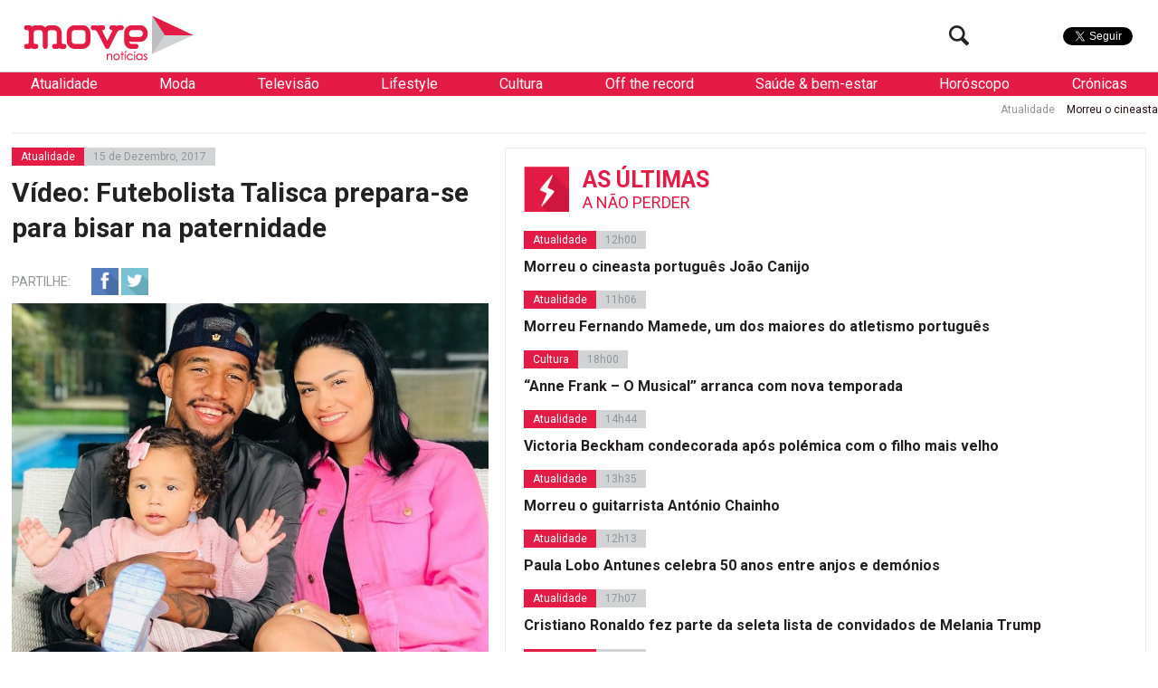

--- FILE ---
content_type: text/html; charset=UTF-8
request_url: https://www.movenoticias.com/2017/12/video-futebolista-talisca-prepara-bisar-na-paternidade/
body_size: 19234
content:
<!DOCTYPE html>
<html lang="pt-PT" class="no-js">
<head><style>img.lazy{min-height:1px}</style><link href="https://www.movenoticias.com/wp-content/plugins/w3-total-cache/pub/js/lazyload.min.js" as="script">
	<meta charset="UTF-8">
	<meta name="viewport" content="width=device-width, initial-scale=1.0">
	<meta name="google-site-verification" content="f6gBHbWviQ_hbGNoNR2SpbA4HFMRxMC4_K7H1L09gms" />
	<link rel="stylesheet" id="ao_optimized_gfonts" href="https://fonts.googleapis.com/css?family=Roboto%3A400%2C700%2C700italic%2C400italic%2C300%2C300italic&#038;subset=latin%2Clatin-ext&amp;display=swap"><link rel="profile" href="https://gmpg.org/xfn/11">
	<link rel="pingback" href="https://www.movenoticias.com/xmlrpc.php">
	<!--[if lt IE 9]>
	<script src="https://www.movenoticias.com/wp-content/themes/movenoticias/js/html5.js"></script>
	<![endif]-->
	<script>(function(){document.documentElement.className='js'})();</script>
	<!---->
	<!-- Global site tag (gtag.js) - Google Analytics -->
	<script async src="https://www.googletagmanager.com/gtag/js?id=UA-23384072-8"></script>
	<script>
	  window.dataLayer = window.dataLayer || [];
	  function gtag(){dataLayer.push(arguments);}
	  gtag('js', new Date());

	  gtag('config', 'UA-23384072-8');
	</script>
	<meta name='robots' content='index, follow, max-image-preview:large, max-snippet:-1, max-video-preview:-1' />
	
	
	<!-- This site is optimized with the Yoast SEO plugin v26.2 - https://yoast.com/wordpress/plugins/seo/ -->
	<link media="all" href="https://www.movenoticias.com/wp-content/cache/autoptimize/css/autoptimize_b18fd57e3480d4a98a40ae2f750611eb.css" rel="stylesheet"><title>Vídeo: Futebolista Talisca prepara-se para bisar na paternidade - MoveNotícias</title>
	<link rel="canonical" href="https://www.movenoticias.com/2017/12/video-futebolista-talisca-prepara-bisar-na-paternidade/" />
	<meta property="og:locale" content="pt_PT" />
	<meta property="og:type" content="article" />
	<meta property="og:title" content="Vídeo: Futebolista Talisca prepara-se para bisar na paternidade - MoveNotícias" />
	<meta property="og:description" content="Talisca tem sido falado estes dias porque o Benfica &#8211; clube pelo qual foi cedido ao Besiktas até ao final desta temporada &#8211; terá recebido uma proposta de 25 milhões de euros por parte de um clube chinês. Mas não é só isso que está prestes a mudar na vida do médio ofensivo brasileiro. O [&hellip;]" />
	<meta property="og:url" content="https://www.movenoticias.com/2017/12/video-futebolista-talisca-prepara-bisar-na-paternidade/" />
	<meta property="og:site_name" content="MoveNotícias" />
	<meta property="article:publisher" content="https://www.facebook.com/movenoticias/" />
	<meta property="article:published_time" content="2017-12-15T10:06:54+00:00" />
	<meta property="article:modified_time" content="2017-12-15T20:10:12+00:00" />
	<meta property="og:image" content="https://www.movenoticias.com/wp-content/uploads/2017/12/anderson-talisca-anna-paula-ramos-e-filha-maria-laura-capa.jpg" />
	<meta property="og:image:width" content="1078" />
	<meta property="og:image:height" content="832" />
	<meta property="og:image:type" content="image/jpeg" />
	<meta name="author" content="Ana Sofia Coelho" />
	<meta name="twitter:card" content="summary_large_image" />
	<meta name="twitter:creator" content="@MoveNoticias" />
	<meta name="twitter:site" content="@MoveNoticias" />
	<meta name="twitter:label1" content="Escrito por" />
	<meta name="twitter:data1" content="Ana Sofia Coelho" />
	<meta name="twitter:label2" content="Tempo estimado de leitura" />
	<meta name="twitter:data2" content="1 minuto" />
	<script type="application/ld+json" class="yoast-schema-graph">{"@context":"https://schema.org","@graph":[{"@type":"Article","@id":"https://www.movenoticias.com/2017/12/video-futebolista-talisca-prepara-bisar-na-paternidade/#article","isPartOf":{"@id":"https://www.movenoticias.com/2017/12/video-futebolista-talisca-prepara-bisar-na-paternidade/"},"author":{"name":"Ana Sofia Coelho","@id":"https://www.movenoticias.com/#/schema/person/60b9b24575ea945296d2599aa42ca139"},"headline":"Vídeo: Futebolista Talisca prepara-se para bisar na paternidade","datePublished":"2017-12-15T10:06:54+00:00","dateModified":"2017-12-15T20:10:12+00:00","mainEntityOfPage":{"@id":"https://www.movenoticias.com/2017/12/video-futebolista-talisca-prepara-bisar-na-paternidade/"},"wordCount":207,"publisher":{"@id":"https://www.movenoticias.com/#organization"},"image":{"@id":"https://www.movenoticias.com/2017/12/video-futebolista-talisca-prepara-bisar-na-paternidade/#primaryimage"},"thumbnailUrl":"https://www.movenoticias.com/wp-content/uploads/2017/12/anderson-talisca-anna-paula-ramos-e-filha-maria-laura-capa.jpg","keywords":["Anderson Talisca","Anna Paula Ramos","Besiktas´","Colega","Filha","Filho","gestação","Gravidez","Irmão","jogador de futebol","Maria Laura","Quaresma","Ricardo Quaresma","Talisca"],"articleSection":["Atualidade"],"inLanguage":"pt-PT"},{"@type":"WebPage","@id":"https://www.movenoticias.com/2017/12/video-futebolista-talisca-prepara-bisar-na-paternidade/","url":"https://www.movenoticias.com/2017/12/video-futebolista-talisca-prepara-bisar-na-paternidade/","name":"Vídeo: Futebolista Talisca prepara-se para bisar na paternidade - MoveNotícias","isPartOf":{"@id":"https://www.movenoticias.com/#website"},"primaryImageOfPage":{"@id":"https://www.movenoticias.com/2017/12/video-futebolista-talisca-prepara-bisar-na-paternidade/#primaryimage"},"image":{"@id":"https://www.movenoticias.com/2017/12/video-futebolista-talisca-prepara-bisar-na-paternidade/#primaryimage"},"thumbnailUrl":"https://www.movenoticias.com/wp-content/uploads/2017/12/anderson-talisca-anna-paula-ramos-e-filha-maria-laura-capa.jpg","datePublished":"2017-12-15T10:06:54+00:00","dateModified":"2017-12-15T20:10:12+00:00","breadcrumb":{"@id":"https://www.movenoticias.com/2017/12/video-futebolista-talisca-prepara-bisar-na-paternidade/#breadcrumb"},"inLanguage":"pt-PT","potentialAction":[{"@type":"ReadAction","target":["https://www.movenoticias.com/2017/12/video-futebolista-talisca-prepara-bisar-na-paternidade/"]}]},{"@type":"ImageObject","inLanguage":"pt-PT","@id":"https://www.movenoticias.com/2017/12/video-futebolista-talisca-prepara-bisar-na-paternidade/#primaryimage","url":"https://www.movenoticias.com/wp-content/uploads/2017/12/anderson-talisca-anna-paula-ramos-e-filha-maria-laura-capa.jpg","contentUrl":"https://www.movenoticias.com/wp-content/uploads/2017/12/anderson-talisca-anna-paula-ramos-e-filha-maria-laura-capa.jpg","width":1078,"height":832,"caption":"Anderson Talisca, Anna Paula Ramos e filha Maria Laura"},{"@type":"BreadcrumbList","@id":"https://www.movenoticias.com/2017/12/video-futebolista-talisca-prepara-bisar-na-paternidade/#breadcrumb","itemListElement":[{"@type":"ListItem","position":1,"name":"Início","item":"https://www.movenoticias.com/"},{"@type":"ListItem","position":2,"name":"Vídeo: Futebolista Talisca prepara-se para bisar na paternidade"}]},{"@type":"WebSite","@id":"https://www.movenoticias.com/#website","url":"https://www.movenoticias.com/","name":"MoveNotícias","description":"Notícias online","publisher":{"@id":"https://www.movenoticias.com/#organization"},"potentialAction":[{"@type":"SearchAction","target":{"@type":"EntryPoint","urlTemplate":"https://www.movenoticias.com/?s={search_term_string}"},"query-input":{"@type":"PropertyValueSpecification","valueRequired":true,"valueName":"search_term_string"}}],"inLanguage":"pt-PT"},{"@type":"Organization","@id":"https://www.movenoticias.com/#organization","name":"Move Notícias","url":"https://www.movenoticias.com/","logo":{"@type":"ImageObject","inLanguage":"pt-PT","@id":"https://www.movenoticias.com/#/schema/logo/image/","url":"https://www.movenoticias.com/wp-content/uploads/2016/04/move-logo-facebook.png","contentUrl":"https://www.movenoticias.com/wp-content/uploads/2016/04/move-logo-facebook.png","width":1200,"height":630,"caption":"Move Notícias"},"image":{"@id":"https://www.movenoticias.com/#/schema/logo/image/"},"sameAs":["https://www.facebook.com/movenoticias/","https://x.com/MoveNoticias","https://www.instagram.com/movenoticias/"]},{"@type":"Person","@id":"https://www.movenoticias.com/#/schema/person/60b9b24575ea945296d2599aa42ca139","name":"Ana Sofia Coelho"}]}</script>
	<!-- / Yoast SEO plugin. -->


<link href='https://fonts.gstatic.com' crossorigin='anonymous' rel='preconnect' />
<script type="text/javascript">
/* <![CDATA[ */
window._wpemojiSettings = {"baseUrl":"https:\/\/s.w.org\/images\/core\/emoji\/16.0.1\/72x72\/","ext":".png","svgUrl":"https:\/\/s.w.org\/images\/core\/emoji\/16.0.1\/svg\/","svgExt":".svg","source":{"concatemoji":"https:\/\/www.movenoticias.com\/wp-includes\/js\/wp-emoji-release.min.js?ver=6.8.3"}};
/*! This file is auto-generated */
!function(s,n){var o,i,e;function c(e){try{var t={supportTests:e,timestamp:(new Date).valueOf()};sessionStorage.setItem(o,JSON.stringify(t))}catch(e){}}function p(e,t,n){e.clearRect(0,0,e.canvas.width,e.canvas.height),e.fillText(t,0,0);var t=new Uint32Array(e.getImageData(0,0,e.canvas.width,e.canvas.height).data),a=(e.clearRect(0,0,e.canvas.width,e.canvas.height),e.fillText(n,0,0),new Uint32Array(e.getImageData(0,0,e.canvas.width,e.canvas.height).data));return t.every(function(e,t){return e===a[t]})}function u(e,t){e.clearRect(0,0,e.canvas.width,e.canvas.height),e.fillText(t,0,0);for(var n=e.getImageData(16,16,1,1),a=0;a<n.data.length;a++)if(0!==n.data[a])return!1;return!0}function f(e,t,n,a){switch(t){case"flag":return n(e,"\ud83c\udff3\ufe0f\u200d\u26a7\ufe0f","\ud83c\udff3\ufe0f\u200b\u26a7\ufe0f")?!1:!n(e,"\ud83c\udde8\ud83c\uddf6","\ud83c\udde8\u200b\ud83c\uddf6")&&!n(e,"\ud83c\udff4\udb40\udc67\udb40\udc62\udb40\udc65\udb40\udc6e\udb40\udc67\udb40\udc7f","\ud83c\udff4\u200b\udb40\udc67\u200b\udb40\udc62\u200b\udb40\udc65\u200b\udb40\udc6e\u200b\udb40\udc67\u200b\udb40\udc7f");case"emoji":return!a(e,"\ud83e\udedf")}return!1}function g(e,t,n,a){var r="undefined"!=typeof WorkerGlobalScope&&self instanceof WorkerGlobalScope?new OffscreenCanvas(300,150):s.createElement("canvas"),o=r.getContext("2d",{willReadFrequently:!0}),i=(o.textBaseline="top",o.font="600 32px Arial",{});return e.forEach(function(e){i[e]=t(o,e,n,a)}),i}function t(e){var t=s.createElement("script");t.src=e,t.defer=!0,s.head.appendChild(t)}"undefined"!=typeof Promise&&(o="wpEmojiSettingsSupports",i=["flag","emoji"],n.supports={everything:!0,everythingExceptFlag:!0},e=new Promise(function(e){s.addEventListener("DOMContentLoaded",e,{once:!0})}),new Promise(function(t){var n=function(){try{var e=JSON.parse(sessionStorage.getItem(o));if("object"==typeof e&&"number"==typeof e.timestamp&&(new Date).valueOf()<e.timestamp+604800&&"object"==typeof e.supportTests)return e.supportTests}catch(e){}return null}();if(!n){if("undefined"!=typeof Worker&&"undefined"!=typeof OffscreenCanvas&&"undefined"!=typeof URL&&URL.createObjectURL&&"undefined"!=typeof Blob)try{var e="postMessage("+g.toString()+"("+[JSON.stringify(i),f.toString(),p.toString(),u.toString()].join(",")+"));",a=new Blob([e],{type:"text/javascript"}),r=new Worker(URL.createObjectURL(a),{name:"wpTestEmojiSupports"});return void(r.onmessage=function(e){c(n=e.data),r.terminate(),t(n)})}catch(e){}c(n=g(i,f,p,u))}t(n)}).then(function(e){for(var t in e)n.supports[t]=e[t],n.supports.everything=n.supports.everything&&n.supports[t],"flag"!==t&&(n.supports.everythingExceptFlag=n.supports.everythingExceptFlag&&n.supports[t]);n.supports.everythingExceptFlag=n.supports.everythingExceptFlag&&!n.supports.flag,n.DOMReady=!1,n.readyCallback=function(){n.DOMReady=!0}}).then(function(){return e}).then(function(){var e;n.supports.everything||(n.readyCallback(),(e=n.source||{}).concatemoji?t(e.concatemoji):e.wpemoji&&e.twemoji&&(t(e.twemoji),t(e.wpemoji)))}))}((window,document),window._wpemojiSettings);
/* ]]> */
</script>







<!--[if IE 7]>
<link rel='stylesheet' id='fontello-ie-css' href='https://www.movenoticias.com/wp-content/themes/movenoticias/css/fontello-ie7.css?ver=20141229' type='text/css' media='all' />
<![endif]-->







<script type="text/javascript" src="https://www.movenoticias.com/wp-includes/js/jquery/jquery.min.js?ver=3.7.1" id="jquery-core-js"></script>

<link rel="https://api.w.org/" href="https://www.movenoticias.com/wp-json/" /><link rel="alternate" title="JSON" type="application/json" href="https://www.movenoticias.com/wp-json/wp/v2/posts/368275" /><link rel="EditURI" type="application/rsd+xml" title="RSD" href="https://www.movenoticias.com/xmlrpc.php?rsd" />
<meta name="generator" content="WordPress 6.8.3" />
<link rel='shortlink' href='https://www.movenoticias.com/?p=368275' />
<link rel="alternate" title="oEmbed (JSON)" type="application/json+oembed" href="https://www.movenoticias.com/wp-json/oembed/1.0/embed?url=https%3A%2F%2Fwww.movenoticias.com%2F2017%2F12%2Fvideo-futebolista-talisca-prepara-bisar-na-paternidade%2F" />
<link rel="alternate" title="oEmbed (XML)" type="text/xml+oembed" href="https://www.movenoticias.com/wp-json/oembed/1.0/embed?url=https%3A%2F%2Fwww.movenoticias.com%2F2017%2F12%2Fvideo-futebolista-talisca-prepara-bisar-na-paternidade%2F&#038;format=xml" />
      <meta name="onesignal" content="wordpress-plugin"/>
            <script>

      window.OneSignalDeferred = window.OneSignalDeferred || [];

      OneSignalDeferred.push(function(OneSignal) {
        var oneSignal_options = {};
        window._oneSignalInitOptions = oneSignal_options;

        oneSignal_options['serviceWorkerParam'] = { scope: '/' };
oneSignal_options['serviceWorkerPath'] = 'OneSignalSDKWorker.js.php';

        OneSignal.Notifications.setDefaultUrl("https://www.movenoticias.com");

        oneSignal_options['wordpress'] = true;
oneSignal_options['appId'] = '077a0560-327a-419c-ae5a-dd5cfcf848a2';
oneSignal_options['allowLocalhostAsSecureOrigin'] = true;
oneSignal_options['welcomeNotification'] = { };
oneSignal_options['welcomeNotification']['title'] = "Move";
oneSignal_options['welcomeNotification']['message'] = "Obrigado por subscrever!";
oneSignal_options['welcomeNotification']['url'] = "https://movenoticias.dev.livetech.pt/";
oneSignal_options['path'] = "https://www.movenoticias.com/wp-content/plugins/onesignal-free-web-push-notifications/sdk_files/";
oneSignal_options['safari_web_id'] = "web.onesignal.auto.37a4bd23-e633-4ae3-9e22-29e91fb790d4";
oneSignal_options['promptOptions'] = { };
oneSignal_options['promptOptions']['actionMessage'] = "Quer receber as nossas notificações?";
oneSignal_options['promptOptions']['exampleNotificationTitleDesktop'] = "Titulo de exemplo da Notícia";
oneSignal_options['promptOptions']['exampleNotificationMessageDesktop'] = "Saiba mais";
oneSignal_options['promptOptions']['exampleNotificationTitleMobile'] = "Titulo de exemplo da Notícia";
oneSignal_options['promptOptions']['exampleNotificationMessageMobile'] = "Saiba mais";
oneSignal_options['promptOptions']['exampleNotificationCaption'] = "(pode cancelar a subscrição a qualquer momento)";
oneSignal_options['promptOptions']['acceptButtonText'] = "Sim";
oneSignal_options['promptOptions']['cancelButtonText'] = "Não";
oneSignal_options['promptOptions']['siteName'] = "Movenoticias.com";
oneSignal_options['promptOptions']['autoAcceptTitle'] = "Carregue em permitir";
oneSignal_options['notifyButton'] = { };
oneSignal_options['notifyButton']['enable'] = true;
oneSignal_options['notifyButton']['position'] = 'bottom-left';
oneSignal_options['notifyButton']['theme'] = 'default';
oneSignal_options['notifyButton']['size'] = 'medium';
oneSignal_options['notifyButton']['displayPredicate'] = function() {
              return !OneSignal.User.PushSubscription.optedIn;
            };
oneSignal_options['notifyButton']['showCredit'] = false;
oneSignal_options['notifyButton']['text'] = {};
oneSignal_options['notifyButton']['text']['tip.state.unsubscribed'] = 'Subscreve as notificações';
oneSignal_options['notifyButton']['text']['tip.state.subscribed'] = 'Já subscreveu';
oneSignal_options['notifyButton']['text']['tip.state.blocked'] = 'Têm as notificações bloqueadas';
oneSignal_options['notifyButton']['text']['message.action.subscribed'] = 'Obrigado por subscrever';
oneSignal_options['notifyButton']['text']['message.action.resubscribed'] = 'Bem-vindo de volta ;)';
oneSignal_options['notifyButton']['text']['message.action.unsubscribed'] = 'Não receberá notificações mais notificações';
oneSignal_options['notifyButton']['text']['dialog.main.title'] = 'Gerir as notificações';
oneSignal_options['notifyButton']['text']['dialog.main.button.subscribe'] = 'Subcrever';
oneSignal_options['notifyButton']['text']['dialog.main.button.unsubscribe'] = 'Remover subcrição';
oneSignal_options['notifyButton']['text']['dialog.blocked.title'] = 'Desbloquear notificações';
              OneSignal.init(window._oneSignalInitOptions);
              OneSignal.Slidedown.promptPush()      });

      function documentInitOneSignal() {
        var oneSignal_elements = document.getElementsByClassName("OneSignal-prompt");

        var oneSignalLinkClickHandler = function(event) { OneSignal.Notifications.requestPermission(); event.preventDefault(); };        for(var i = 0; i < oneSignal_elements.length; i++)
          oneSignal_elements[i].addEventListener('click', oneSignalLinkClickHandler, false);
      }

      if (document.readyState === 'complete') {
           documentInitOneSignal();
      }
      else {
           window.addEventListener("load", function(event){
               documentInitOneSignal();
          });
      }
    </script>
<link rel="icon" href="https://www.movenoticias.com/wp-content/uploads/2025/10/cropped-favicon-120x120.png" sizes="32x32" />
<link rel="icon" href="https://www.movenoticias.com/wp-content/uploads/2025/10/cropped-favicon-512x512.png" sizes="192x192" />
<link rel="apple-touch-icon" href="https://www.movenoticias.com/wp-content/uploads/2025/10/cropped-favicon-512x512.png" />
<meta name="msapplication-TileImage" content="https://www.movenoticias.com/wp-content/uploads/2025/10/cropped-favicon-512x512.png" />
<script async src="//pagead2.googlesyndication.com/pagead/js/adsbygoogle.js"></script>
<script>
  (adsbygoogle = window.adsbygoogle || []).push({
    google_ad_client: "ca-pub-2767591607146315",
    enable_page_level_ads: true
  });
</script>
	<meta property="fb:pages" content="146080635549948" />

<script type='text/javascript'>
	var googletag = googletag || {};
	googletag.cmd = googletag.cmd || [];

	googletag.cmd.push(function() {
		loadBanners();
	});
</script>
<script type="application/javascript" src="//ced.sascdn.com/tag/2879/smart.js"></script>
<script type="application/javascript">
    sas.setup({ networkid: 2879, domain: "//www8.smartadserver.com" });
</script>

	

</head>
<body class="wp-singular post-template-default single single-post postid-368275 single-format-standard wp-theme-movenoticias">
<!--[if (lt IE 9) & (!IEMobile)]>
<div class="browser-old">
	Você está a usar um browser antigo. Recomendamos que  <a href="http://www.updateyourbrowser.net/pt/" target="_blank">atualize seu browser</a> para uma versão mais recente
</div>
<![endif]-->
	<a class="skip-link screen-reader-text" href="#content">Saltar para o conteúdo</a>
<script type="application/javascript">
	sas.call("std", {
		siteId:		178438,	// 
		pageId:		860908,	// Page : move_noticias/ros
		formatId: 	59929,	// Format : RichMedia 1x1
		target:		''	// Targeting
	});
</script>
<noscript>
	<a href="http://www8.smartadserver.com/ac?jump=1&nwid=2879&siteid=178438&pgname=ros&fmtid=59929&visit=m&tmstp=[timestamp]&out=nonrich" target="_blank">                
		<img class="lazy" src="data:image/svg+xml,%3Csvg%20xmlns='http://www.w3.org/2000/svg'%20viewBox='0%200%201%201'%3E%3C/svg%3E" data-src="http://www8.smartadserver.com/ac?out=nonrich&nwid=2879&siteid=178438&pgname=ros&fmtid=59929&visit=m&tmstp=[timestamp]" border="0" alt="" /></a>
</noscript>

	<div class="headerFix">
		<div class="headerFixed">
						<header id="headerMain" role="banner"><!-- class="dark" -->
				<div class="logo">
					<!--<a href="https://www.movenoticias.com/"><img class="lazy" src="data:image/svg+xml,%3Csvg%20xmlns='http://www.w3.org/2000/svg'%20viewBox='0%200%201%201'%3E%3C/svg%3E" data-src="https://www.movenoticias.com/wp-content/themes/movenoticias/images/move-noticias-logo-natal.gif"></a>-->
					<a href="https://www.movenoticias.com/"><img class="lazy" src="data:image/svg+xml,%3Csvg%20xmlns='http://www.w3.org/2000/svg'%20viewBox='0%200%201%201'%3E%3C/svg%3E" data-src="https://www.movenoticias.com/wp-content/themes/movenoticias/images/move-noticias-logo.png"></a>
				</div>
				<div class="social">
					<div class="facebook">
						<div class="fb-like" data-href="https://www.facebook.com/movenoticias" data-width="50" data-layout="button" data-action="like" data-show-faces="false" data-share="false"></div>
					</div>
					<div class="twitter">
						<a href="https://twitter.com/MoveNoticias" class="twitter-follow-button" data-show-count="false" data-show-screen-name="false">Seguir</a>
					</div>

				</div>
				<div class="toogleMenu">
					<button class="visibleMobile menuToogle"><i class="icon-menu"></i></button>
				</div>
				<div class="searchTop hideMobile">
					<form class="search-form" action="https://www.movenoticias.com/" method="get">
	<input type="text" name="s" value="" placeholder="Pesquisa">
	<button type="submit" class="submit"><i class="icon-search"></i></button>
</form>					<button class="btn-search searchToogle"><i class="icon-search"></i></button>
				</div>
			</header><!-- .site-header -->
		</div>
	</div>
	<nav class="navMain white">
		
	<ul>
		
		<li  class="sub" data-toogle="sep5">
			<a href="https://www.movenoticias.com/noticias/atualidade/">Atualidade</a>
			
		<div id="sep5" class="menuSeparator category">
			
			<div class="block blocknew">
				<a href="https://www.movenoticias.com/2026/01/morreu-o-cineasta-portugues-joao-canijo/" title="">
					<span class="image"><img width="320" height="200" src="data:image/svg+xml,%3Csvg%20xmlns='http://www.w3.org/2000/svg'%20viewBox='0%200%20320%20200'%3E%3C/svg%3E" data-src="https://www.movenoticias.com/wp-content/uploads/2026/01/624357184-928886793136659-1383120751622686476-n-320x200.jpg" class="attachment-thumbnail size-thumbnail wp-post-image lazy" alt="" decoding="async" fetchpriority="high" /></span>
					<span class="title">Morreu o cineasta português João Canijo</span>
				</a>
			</div>
			<div class="block blocknew">
				<a href="https://www.movenoticias.com/2026/01/morreu-fernando-mamede-um-dos-maiores-do-atletismo-portugues/" title="">
					<span class="image"><img width="320" height="200" src="data:image/svg+xml,%3Csvg%20xmlns='http://www.w3.org/2000/svg'%20viewBox='0%200%20320%20200'%3E%3C/svg%3E" data-src="https://www.movenoticias.com/wp-content/uploads/2026/01/captura-de-ecra-2026-01-28-as-104308-1-320x200.jpeg" class="attachment-thumbnail size-thumbnail wp-post-image lazy" alt="" decoding="async" /></span>
					<span class="title">Morreu Fernando Mamede, um dos maiores do atletismo português</span>
				</a>
			</div>
			<div class="block blocknew">
				<a href="https://www.movenoticias.com/2026/01/victoria-beckham-condecorada-apos-polemica-com-o-filho-mais-velho/" title="">
					<span class="image"><img width="320" height="200" src="data:image/svg+xml,%3Csvg%20xmlns='http://www.w3.org/2000/svg'%20viewBox='0%200%20320%20200'%3E%3C/svg%3E" data-src="https://www.movenoticias.com/wp-content/uploads/2026/01/captura-de-ecra-2026-01-27-as-143157-1-320x200.jpeg" class="attachment-thumbnail size-thumbnail wp-post-image lazy" alt="" decoding="async" /></span>
					<span class="title">Victoria Beckham condecorada após polémica com o filho mais velho</span>
				</a>
			</div>
		</div>
		
		</li>
		<li  class="sub" data-toogle="sep9">
			<a href="https://www.movenoticias.com/noticias/moda/">Moda</a>
			
		<div id="sep9" class="menuSeparator category">
			
			<div class="block blocknew">
				<a href="https://www.movenoticias.com/2026/01/morreu-valentino-o-estilista-que-inventou-um-novo-vermelho/" title="">
					<span class="image"><img width="320" height="200" src="data:image/svg+xml,%3Csvg%20xmlns='http://www.w3.org/2000/svg'%20viewBox='0%200%20320%20200'%3E%3C/svg%3E" data-src="https://www.movenoticias.com/wp-content/uploads/2026/01/captura-de-ecra-2026-01-19-as-172200-320x200.jpeg" class="attachment-thumbnail size-thumbnail wp-post-image lazy" alt="" decoding="async" /></span>
					<span class="title">Morreu Valentino, o estilista que inventou um novo vermelho</span>
				</a>
			</div>
			<div class="block blocknew">
				<a href="https://www.movenoticias.com/2025/10/elegancia-e-carisma-nao-tem-idade/" title="">
					<span class="image"><img width="320" height="200" src="data:image/svg+xml,%3Csvg%20xmlns='http://www.w3.org/2000/svg'%20viewBox='0%200%20320%20200'%3E%3C/svg%3E" data-src="https://www.movenoticias.com/wp-content/uploads/2025/10/captura-de-ecra-2025-10-18-as-173606-320x200.jpeg" class="attachment-thumbnail size-thumbnail wp-post-image lazy" alt="" decoding="async" /></span>
					<span class="title">Elegância e carisma não têm idade</span>
				</a>
			</div>
			<div class="block blocknew">
				<a href="https://www.movenoticias.com/2025/10/os-anjos-trouxeram-de-volta-o-glamour-a-passerelle-rosa/" title="">
					<span class="image"><img width="320" height="200" src="data:image/svg+xml,%3Csvg%20xmlns='http://www.w3.org/2000/svg'%20viewBox='0%200%20320%20200'%3E%3C/svg%3E" data-src="https://www.movenoticias.com/wp-content/uploads/2025/10/captura-de-ecra-2025-10-16-as-114708-320x200.jpeg" class="attachment-thumbnail size-thumbnail wp-post-image lazy" alt="" decoding="async" /></span>
					<span class="title">Os &#8216;anjos&#8217; trouxeram de volta o glamour à passerelle rosa</span>
				</a>
			</div>
		</div>
		
		</li>
		<li  class="sub" data-toogle="sep12">
			<a href="https://www.movenoticias.com/noticias/televisao/">Televisão</a>
			
		<div id="sep12" class="menuSeparator category">
			
			<div class="block blocknew">
				<a href="https://www.movenoticias.com/2026/01/henri-castelli-sofre-convulsao-em-prova-do-lider-no-big-brother/" title="">
					<span class="image"><img width="320" height="180" src="data:image/svg+xml,%3Csvg%20xmlns='http://www.w3.org/2000/svg'%20viewBox='0%200%20320%20180'%3E%3C/svg%3E" data-src="https://www.movenoticias.com/wp-content/uploads/2026/01/pgm-a-14012026-090000-frame-14808.avif" class="attachment-thumbnail size-thumbnail wp-post-image lazy" alt="" decoding="async" /></span>
					<span class="title">Henri Castelli sofre convulsão em Prova do Líder no Big Brother</span>
				</a>
			</div>
			<div class="block blocknew">
				<a href="https://www.movenoticias.com/2025/12/mulherzinhas-estreia-quarta-feira-na-rtp2/" title="">
					<span class="image"><img width="320" height="200" src="data:image/svg+xml,%3Csvg%20xmlns='http://www.w3.org/2000/svg'%20viewBox='0%200%20320%20200'%3E%3C/svg%3E" data-src="https://www.movenoticias.com/wp-content/uploads/2025/12/image003-320x200.jpg" class="attachment-thumbnail size-thumbnail wp-post-image lazy" alt="" decoding="async" /></span>
					<span class="title">Mulherzinhas estreia quarta-feira na RTP2</span>
				</a>
			</div>
			<div class="block blocknew">
				<a href="https://www.movenoticias.com/2025/09/nuno-homem-de-sa-deixa-novela-apos-processo-de-violencia-domestica/" title="">
					<span class="image"><img width="320" height="200" src="data:image/svg+xml,%3Csvg%20xmlns='http://www.w3.org/2000/svg'%20viewBox='0%200%20320%20200'%3E%3C/svg%3E" data-src="https://www.movenoticias.com/wp-content/uploads/2022/04/captura-de-ecra-2022-04-24-as-125939-320x200.png" class="attachment-thumbnail size-thumbnail wp-post-image lazy" alt="" decoding="async" /></span>
					<span class="title">Nuno Homem de Sá deixa novela após processo de violência doméstica</span>
				</a>
			</div>
		</div>
		
		</li>
		<li  class="sub" data-toogle="sep8">
			<a href="https://www.movenoticias.com/noticias/lifestyle/">Lifestyle</a>
			
		<div id="sep8" class="menuSeparator category">
			
			<div class="block blocknew">
				<a href="https://www.movenoticias.com/2026/01/receitas-de-jogo-online-ultrapassaram-11-mil-milhoes-de-euros-em-portugal-2/" title="">
					<span class="image"><img width="320" height="200" src="data:image/svg+xml,%3Csvg%20xmlns='http://www.w3.org/2000/svg'%20viewBox='0%200%20320%20200'%3E%3C/svg%3E" data-src="https://www.movenoticias.com/wp-content/uploads/2026/01/u1646644746-photorealistic-pov-lisbon-city-center-sunny-bright-e2dbbada-aba8-443f-8ccc-ac78f234f973-320x200.png" class="attachment-thumbnail size-thumbnail wp-post-image lazy" alt="" decoding="async" /></span>
					<span class="title">Receitas de jogo online ultrapassaram 1,1 mil milhões de euros em Portugal</span>
				</a>
			</div>
			<div class="block blocknew">
				<a href="https://www.movenoticias.com/2026/01/receitas-de-jogo-online-ultrapassaram-11-mil-milhoes-de-euros-em-portugal/" title="">
					<span class="image"><img width="320" height="200" src="data:image/svg+xml,%3Csvg%20xmlns='http://www.w3.org/2000/svg'%20viewBox='0%200%20320%20200'%3E%3C/svg%3E" data-src="https://www.movenoticias.com/wp-content/uploads/2026/01/img-2978-320x200.jpg" class="attachment-thumbnail size-thumbnail wp-post-image lazy" alt="" decoding="async" data-srcset="https://www.movenoticias.com/wp-content/uploads/2026/01/img-2978-320x200.jpg 320w, https://www.movenoticias.com/wp-content/uploads/2026/01/img-2978-850x533.jpg 850w, https://www.movenoticias.com/wp-content/uploads/2026/01/img-2978-768x482.jpg 768w, https://www.movenoticias.com/wp-content/uploads/2026/01/img-2978.jpg 1320w" data-sizes="(max-width: 320px) 100vw, 320px" /></span>
					<span class="title">Receitas de jogo online ultrapassaram 1,1 mil milhões de euros em Portugal</span>
				</a>
			</div>
			<div class="block blocknew">
				<a href="https://www.movenoticias.com/2025/12/srij-aumenta-pressao-sobre-jogos-de-azar-online-nao-licenciados-em-portugal/" title="">
					<span class="image"><img width="320" height="200" src="data:image/svg+xml,%3Csvg%20xmlns='http://www.w3.org/2000/svg'%20viewBox='0%200%20320%20200'%3E%3C/svg%3E" data-src="https://www.movenoticias.com/wp-content/uploads/2025/12/a155a33d-748f-4753-bcf5-51266cc67ce1-320x200.png" class="attachment-thumbnail size-thumbnail wp-post-image lazy" alt="" decoding="async" /></span>
					<span class="title">SRIJ aumenta pressão sobre jogos de azar online não licenciados em Portugal</span>
				</a>
			</div>
		</div>
		
		</li>
		<li  class="sub" data-toogle="sep6">
			<a href="https://www.movenoticias.com/noticias/cultura/">Cultura</a>
			
		<div id="sep6" class="menuSeparator category">
			
			<div class="block blocknew">
				<a href="https://www.movenoticias.com/2026/01/anne-frank-o-musical-arranca-com-nova-temporada/" title="">
					<span class="image"><img width="320" height="200" src="data:image/svg+xml,%3Csvg%20xmlns='http://www.w3.org/2000/svg'%20viewBox='0%200%20320%20200'%3E%3C/svg%3E" data-src="https://www.movenoticias.com/wp-content/uploads/2026/01/anne-frank-o-musical-coliseu-porto-2024-eo1-0728c-320x200.jpg" class="attachment-thumbnail size-thumbnail wp-post-image lazy" alt="" decoding="async" /></span>
					<span class="title">“Anne Frank – O Musical” arranca com nova temporada</span>
				</a>
			</div>
			<div class="block blocknew">
				<a href="https://www.movenoticias.com/2026/01/de-volta-a-belle-epoque-gigi-e-outras-novelas/" title="">
					<span class="image"><img width="320" height="200" src="data:image/svg+xml,%3Csvg%20xmlns='http://www.w3.org/2000/svg'%20viewBox='0%200%20320%20200'%3E%3C/svg%3E" data-src="https://www.movenoticias.com/wp-content/uploads/2026/01/captura-de-ecra-2026-01-16-as-114029-2-320x200.png" class="attachment-thumbnail size-thumbnail wp-post-image lazy" alt="" decoding="async" /></span>
					<span class="title">De volta à Belle Époque &#8211; Gigi e outras novelas</span>
				</a>
			</div>
			<div class="block blocknew">
				<a href="https://www.movenoticias.com/2026/01/ricos-jovens-e-de-sangue-azul-afinal-a-cinderela-vai-ao-baile/" title="">
					<span class="image"><img width="320" height="200" src="data:image/svg+xml,%3Csvg%20xmlns='http://www.w3.org/2000/svg'%20viewBox='0%200%20320%20200'%3E%3C/svg%3E" data-src="https://www.movenoticias.com/wp-content/uploads/2026/01/captura-de-ecra-2026-01-07-as-112920-320x200.jpeg" class="attachment-thumbnail size-thumbnail wp-post-image lazy" alt="" decoding="async" /></span>
					<span class="title">Ricos, jovens e de sangue azul &#8211; Afinal, a Cinderela vai ao baile!</span>
				</a>
			</div>
		</div>
		
		</li>
		<li  class="sub" data-toogle="sep10">
			<a href="https://www.movenoticias.com/noticias/off-the-record/">Off the record</a>
			
		<div id="sep10" class="menuSeparator category">
			
			<div class="block blocknew">
				<a href="https://www.movenoticias.com/2025/11/namorada-de-joao-neves-celebra-portugal-e-festeja-hat-trick-do-amado/" title="">
					<span class="image"><img width="320" height="200" src="data:image/svg+xml,%3Csvg%20xmlns='http://www.w3.org/2000/svg'%20viewBox='0%200%20320%20200'%3E%3C/svg%3E" data-src="https://www.movenoticias.com/wp-content/uploads/2025/11/captura-de-ecra-2025-11-16-as-183259-320x200.jpeg" class="attachment-thumbnail size-thumbnail wp-post-image lazy" alt="" decoding="async" /></span>
					<span class="title">Namorada de João Neves celebra Portugal e festeja hat trick do amado</span>
				</a>
			</div>
			<div class="block blocknew">
				<a href="https://www.movenoticias.com/2025/10/quando-a-beleza-e-o-glamour-ofuscam-o-essencial/" title="">
					<span class="image"><img width="320" height="200" src="data:image/svg+xml,%3Csvg%20xmlns='http://www.w3.org/2000/svg'%20viewBox='0%200%20320%20200'%3E%3C/svg%3E" data-src="https://www.movenoticias.com/wp-content/uploads/2025/10/captura-de-ecra-2025-10-12-as-162352-320x200.jpeg" class="attachment-thumbnail size-thumbnail wp-post-image lazy" alt="" decoding="async" /></span>
					<span class="title">Quando a beleza e o glamour ofuscam o essencial</span>
				</a>
			</div>
			<div class="block blocknew">
				<a href="https://www.movenoticias.com/2024/09/kamala-harris-nao-prescinde-das-perolas-em-debate-com-trump/" title="">
					<span class="image"><img width="320" height="200" src="data:image/svg+xml,%3Csvg%20xmlns='http://www.w3.org/2000/svg'%20viewBox='0%200%20320%20200'%3E%3C/svg%3E" data-src="https://www.movenoticias.com/wp-content/uploads/2024/09/captura-de-ecra-2024-09-11-as-130413-320x200.png" class="attachment-thumbnail size-thumbnail wp-post-image lazy" alt="" decoding="async" /></span>
					<span class="title">Kamala Harris não prescinde das pérolas em debate com Trump</span>
				</a>
			</div>
		</div>
		
		</li>
		<li  class="sub" data-toogle="sep11">
			<a href="https://www.movenoticias.com/noticias/saude-bem-estar/">Saúde & bem-estar</a>
			
		<div id="sep11" class="menuSeparator category">
			
			<div class="block blocknew">
				<a href="https://www.movenoticias.com/2025/11/cancro-da-prostata-sinais-que-muitos-homens-continuam-a-ignorar/" title="">
					<span class="image"><img width="320" height="200" src="data:image/svg+xml,%3Csvg%20xmlns='http://www.w3.org/2000/svg'%20viewBox='0%200%20320%20200'%3E%3C/svg%3E" data-src="https://www.movenoticias.com/wp-content/uploads/2025/11/sanches-magalhaes-3-320x200.jpg" class="attachment-thumbnail size-thumbnail wp-post-image lazy" alt="" decoding="async" /></span>
					<span class="title">Cancro da Próstata &#8211; Sinais que muitos homens continuam a ignorar</span>
				</a>
			</div>
			<div class="block blocknew">
				<a href="https://www.movenoticias.com/2025/10/associacao-portuguesa-de-osteoporose-promove-rastreios-gratuitos-no-porto/" title="">
					<span class="image"><img width="320" height="200" src="data:image/svg+xml,%3Csvg%20xmlns='http://www.w3.org/2000/svg'%20viewBox='0%200%20320%20200'%3E%3C/svg%3E" data-src="https://www.movenoticias.com/wp-content/uploads/2025/10/48381246-2305167872860677-964279213752320000-n-320x200.png" class="attachment-thumbnail size-thumbnail wp-post-image lazy" alt="" decoding="async" /></span>
					<span class="title">Associação Portuguesa de Osteoporose promove rastreios gratuitos no Porto</span>
				</a>
			</div>
			<div class="block blocknew">
				<a href="https://www.movenoticias.com/2025/10/alerta-para-incidencia-crescente-do-cancro-do-figado/" title="">
					<span class="image"><img width="320" height="200" src="data:image/svg+xml,%3Csvg%20xmlns='http://www.w3.org/2000/svg'%20viewBox='0%200%20320%20200'%3E%3C/svg%3E" data-src="https://www.movenoticias.com/wp-content/uploads/2025/10/figado-esteatose-hepatica-550x367-320x200.jpg" class="attachment-thumbnail size-thumbnail wp-post-image lazy" alt="" decoding="async" /></span>
					<span class="title">Alerta para incidência crescente do Cancro do Fígado</span>
				</a>
			</div>
		</div>
		
		</li>
		<li >
			<a href="https://www.movenoticias.com/horoscopo/">Horóscopo</a>
			
		</li>
		<li  class="sub" data-toogle="sep64366">
			<a href="https://www.movenoticias.com/noticias/cronicas/">Crónicas</a>
			
		<div id="sep64366" class="menuSeparator category">
			
			<div class="block blocknew">
				<a href="https://www.movenoticias.com/2017/04/a-festa-brava/" title="">
					<span class="image"><img width="200" height="200" src="data:image/svg+xml,%3Csvg%20xmlns='http://www.w3.org/2000/svg'%20viewBox='0%200%20200%20200'%3E%3C/svg%3E" data-src="https://www.movenoticias.com/wp-content/uploads/2014/01/Dantas-Rodrigues-copy1-e1424360400582-200x200.jpg" class="attachment-thumbnail size-thumbnail wp-post-image lazy" alt="" decoding="async" /></span>
					<span class="title">A Festa Brava</span>
				</a>
			</div>
			<div class="block blocknew">
				<a href="https://www.movenoticias.com/2017/04/assediarcronica/" title="">
					<span class="image"><img width="309" height="193" src="data:image/svg+xml,%3Csvg%20xmlns='http://www.w3.org/2000/svg'%20viewBox='0%200%20309%20193'%3E%3C/svg%3E" data-src="https://www.movenoticias.com/wp-content/uploads/2013/11/toze-e1424098274214-309x193.jpg" class="attachment-thumbnail size-thumbnail wp-post-image lazy" alt="" decoding="async" /></span>
					<span class="title">ASSEDIAR!</span>
				</a>
			</div>
			<div class="block blocknew">
				<a href="https://www.movenoticias.com/2017/03/velejar-no-meio-do-arco-iris/" title="">
					<span class="image"><img width="320" height="200" src="data:image/svg+xml,%3Csvg%20xmlns='http://www.w3.org/2000/svg'%20viewBox='0%200%20320%20200'%3E%3C/svg%3E" data-src="https://www.movenoticias.com/wp-content/uploads/2017/03/arco-iris-1-320x200.jpg" class="attachment-thumbnail size-thumbnail wp-post-image lazy" alt="" decoding="async" data-srcset="https://www.movenoticias.com/wp-content/uploads/2017/03/arco-iris-1-320x200.jpg 320w, https://www.movenoticias.com/wp-content/uploads/2017/03/arco-iris-1-768x480.jpg 768w, https://www.movenoticias.com/wp-content/uploads/2017/03/arco-iris-1-850x531.jpg 850w, https://www.movenoticias.com/wp-content/uploads/2017/03/arco-iris-1.jpg 1920w" data-sizes="(max-width: 320px) 100vw, 320px" /></span>
					<span class="title">VELEJAR NO MEIO DO ARCO-ÍRIS</span>
				</a>
			</div>
		</div>
		
		</li>
	</ul>
	</nav>


	<div class="ticker">
		<ul>
			<li><a class="blockCategory category-1" href="https://www.movenoticias.com/noticias/atualidade/">Atualidade</a> <a href="https://www.movenoticias.com/2026/01/morreu-o-cineasta-portugues-joao-canijo/">Morreu o cineasta português João Canijo</a></li>
			<li><a class="blockCategory category-1" href="https://www.movenoticias.com/noticias/atualidade/">Atualidade</a> <a href="https://www.movenoticias.com/2026/01/morreu-fernando-mamede-um-dos-maiores-do-atletismo-portugues/">Morreu Fernando Mamede, um dos maiores do atletismo português</a></li>
			<li><a class="blockCategory category-5" href="https://www.movenoticias.com/noticias/cultura/">Cultura</a> <a href="https://www.movenoticias.com/2026/01/anne-frank-o-musical-arranca-com-nova-temporada/">“Anne Frank – O Musical” arranca com nova temporada</a></li>
			<li><a class="blockCategory category-1" href="https://www.movenoticias.com/noticias/atualidade/">Atualidade</a> <a href="https://www.movenoticias.com/2026/01/victoria-beckham-condecorada-apos-polemica-com-o-filho-mais-velho/">Victoria Beckham condecorada após polémica com o filho mais velho</a></li>
			<li><a class="blockCategory category-1" href="https://www.movenoticias.com/noticias/atualidade/">Atualidade</a> <a href="https://www.movenoticias.com/2026/01/morreu-o-guitarrista-antonio-chainho/">Morreu o guitarrista António Chainho</a></li>
			<li><a class="blockCategory category-1" href="https://www.movenoticias.com/noticias/atualidade/">Atualidade</a> <a href="https://www.movenoticias.com/2026/01/paula-lobo-antunes-celebra-50-anos-entre-anjos-e-demonios/">Paula Lobo Antunes celebra 50 anos entre anjos e demónios</a></li>
			<li><a class="blockCategory category-1" href="https://www.movenoticias.com/noticias/atualidade/">Atualidade</a> <a href="https://www.movenoticias.com/2026/01/cristiano-ronaldo-fez-parte-da-seleta-lista-de-convidados-de-melania-trump/">Cristiano Ronaldo fez parte da seleta lista de convidados de Melania Trump</a></li>
			<li><a class="blockCategory category-1" href="https://www.movenoticias.com/noticias/atualidade/">Atualidade</a> <a href="https://www.movenoticias.com/2026/01/pivo-da-sic-anuncia-gravidez-em-exclusivo/">Pivô da SIC anuncia gravidez em &#8220;exclusivo&#8221;</a></li>
			<li><a class="blockCategory category-1" href="https://www.movenoticias.com/noticias/atualidade/">Atualidade</a> <a href="https://www.movenoticias.com/2026/01/bruna-quintas-foi-mae-pela-segunda-vez-e-o-parto-foi-em-casa/">Bruna Quintas foi mãe pela segunda vez e o parto foi em casa</a></li>
			<li><a class="blockCategory category-1" href="https://www.movenoticias.com/noticias/atualidade/">Atualidade</a> <a href="https://www.movenoticias.com/2026/01/julio-iglesias-arrasa-alegadas-vitimas-divulgando-mensagens-comprometedoras/">Julio Iglesias arrasa alegadas vítimas com mensagens comprometedoras</a></li>
			<li><a class="blockCategory category-1" href="https://www.movenoticias.com/noticias/atualidade/">Atualidade</a> <a href="https://www.movenoticias.com/2026/01/a-verdade-sobre-a-danca-inapropriada-de-victoria-beckham-no-casamento-do-filho/">A verdade sobre a &#8220;dança inapropriada&#8221; de Victoria Beckham no casamento do filho</a></li>
			<li><a class="blockCategory category-1" href="https://www.movenoticias.com/noticias/atualidade/">Atualidade</a> <a href="https://www.movenoticias.com/2026/01/ruy-de-carvalho-recupera-em-casa-em-ambiente-marcado-por-afeto/">Ruy de Carvalho recupera em casa em ambiente marcado por afeto</a></li>
			<li><a class="blockCategory category-3" href="https://www.movenoticias.com/noticias/moda/">Moda</a> <a href="https://www.movenoticias.com/2026/01/morreu-valentino-o-estilista-que-inventou-um-novo-vermelho/">Morreu Valentino, o estilista que inventou um novo vermelho</a></li>
			<li><a class="blockCategory category-1" href="https://www.movenoticias.com/noticias/atualidade/">Atualidade</a> <a href="https://www.movenoticias.com/2026/01/francisco-garcia-de-luto-pela-morte-do-pai/">Francisco Garcia de luto pela morte do pai</a></li>
			<li><a class="blockCategory category-5" href="https://www.movenoticias.com/noticias/cultura/">Cultura</a> <a href="https://www.movenoticias.com/2026/01/de-volta-a-belle-epoque-gigi-e-outras-novelas/">De volta à Belle Époque &#8211; Gigi e outras novelas</a></li>
			<li><a class="blockCategory category-1" href="https://www.movenoticias.com/noticias/atualidade/">Atualidade</a> <a href="https://www.movenoticias.com/2026/01/trump-aceita-medalha-do-nobel-da-paz-oferecida-por-maria-corina/">Trump aceita medalha do Nobel da Paz oferecida por María Corina</a></li>
			<li><a class="blockCategory category-1" href="https://www.movenoticias.com/noticias/atualidade/">Atualidade</a> <a href="https://www.movenoticias.com/2026/01/julio-iglesias-nega-acusacoes-de-abuso-e-mirada-mostra-o-seu-apoio/">Julio Iglesias nega acusações de abuso e Miranda mostra o seu apoio</a></li>
			<li><a class="blockCategory category-1" href="https://www.movenoticias.com/noticias/atualidade/">Atualidade</a> <a href="https://www.movenoticias.com/2026/01/radialista-candido-mota-surge-debilitado-numa-cadeira-de-rodas/">Radialista Cândido Mota surge debilitado numa cadeira de rodas</a></li>
			<li><a class="blockCategory category-2" href="https://www.movenoticias.com/noticias/televisao/">Televisão</a> <a href="https://www.movenoticias.com/2026/01/henri-castelli-sofre-convulsao-em-prova-do-lider-no-big-brother/">Henri Castelli sofre convulsão em Prova do Líder no Big Brother</a></li>
			<li><a class="blockCategory category-7" href="https://www.movenoticias.com/noticias/lifestyle/">Lifestyle</a> <a href="https://www.movenoticias.com/2026/01/receitas-de-jogo-online-ultrapassaram-11-mil-milhoes-de-euros-em-portugal-2/">Receitas de jogo online ultrapassaram 1,1 mil milhões de euros em Portugal</a></li>
		</ul>

	</div><div class="siteCenter">
			<!-- /80252476/move-top-wide -->
			<div id='div-gpt-ad-1535146966444-0'>
			<script>
			googletag.cmd.push(function() { googletag.display('div-gpt-ad-1535146966444-0'); });
			</script>
			</div>


	<div id="content" class="site-content">

	<div id="primary" class="content-area">
		<main id="main" class="site-main" role="main">

		
<article id="post-368275" class="post-368275 post type-post status-publish format-standard has-post-thumbnail hentry category-atualidade tag-anderson-talisca tag-anna-paula-ramos tag-besiktas tag-colega tag-filha tag-filho tag-gestacao tag-gravidez tag-irmao tag-jogador-de-futebol tag-maria-laura tag-quaresma tag-ricardo-quaresma tag-talisca" itemscope itemtype="http://schema.org/NewsArticle">
	
	<div class="blocks">
		<a class="blockCategory category-1" href="https://www.movenoticias.com/noticias/atualidade/">Atualidade</a>		<div class="blockDate" itemprop="datePublished">15 de Dezembro, 2017</div>	</div>
	<header class="entry-header">
		<h1 class="entry-title" itemprop="headline">Vídeo: Futebolista Talisca prepara-se para bisar na paternidade</h1>
	</header><!-- .entry-header -->
	<div class="articleBox social">
		<div class="share">
			Partilhe:
			<ul>
				<li><a class="facebook" href="https://www.facebook.com/sharer/sharer.php?u=https://www.movenoticias.com/2017/12/video-futebolista-talisca-prepara-bisar-na-paternidade/">Facebook</a></li>
				<li><a class="twitter" href="https://twitter.com/home?status=https://www.movenoticias.com/2017/12/video-futebolista-talisca-prepara-bisar-na-paternidade/">Twitter</a></li>
			</ul>
		</div>
	</div>	<div class="photo" itemprop="image">
		<a href="https://www.movenoticias.com/wp-content/uploads/2017/12/anderson-talisca-anna-paula-ramos-e-filha-maria-laura-capa.jpg">
			<img width="850" height="656" src="data:image/svg+xml,%3Csvg%20xmlns='http://www.w3.org/2000/svg'%20viewBox='0%200%20850%20656'%3E%3C/svg%3E" data-src="https://www.movenoticias.com/wp-content/uploads/2017/12/anderson-talisca-anna-paula-ramos-e-filha-maria-laura-capa-850x656.jpg" class="attachment-large size-large wp-post-image lazy" alt="" decoding="async" data-srcset="https://www.movenoticias.com/wp-content/uploads/2017/12/anderson-talisca-anna-paula-ramos-e-filha-maria-laura-capa-850x656.jpg 850w, https://www.movenoticias.com/wp-content/uploads/2017/12/anderson-talisca-anna-paula-ramos-e-filha-maria-laura-capa-768x593.jpg 768w, https://www.movenoticias.com/wp-content/uploads/2017/12/anderson-talisca-anna-paula-ramos-e-filha-maria-laura-capa.jpg 1078w" data-sizes="auto, (max-width: 850px) 100vw, 850px" />		</a>

	</div>
	<!-- Composite Start -->

<!-- Composite End -->

	<div class="entry-content" itemprop="articleBody">
				<div class="pubInner">
						<!-- /80252476/move-article-inside -->
			<div id='div-gpt-ad-1535147992651-0'>
			<script>
			googletag.cmd.push(function() { googletag.display('div-gpt-ad-1535147992651-0'); });
			</script>
			</div>
		</div>
<p>Talisca tem sido falado estes dias porque o <a href="https://movenoticias.dev.livetech.pt/2017/08/talisca-festeja-familia-cala-rumores-regresso-ao-benfica/" target="_blank" rel="noopener">Benfica</a> &#8211; clube pelo qual foi cedido ao <a href="https://movenoticias.dev.livetech.pt/2016/09/instagram-de-talisca-recheado-de-insultos-depois-de-polemica-com-o-benfica/" target="_blank" rel="noopener">Besiktas</a> até ao final desta temporada &#8211; terá recebido uma proposta de 25 milhões de euros por parte de um clube chinês.</p>
<p>Mas não é só isso que está prestes a mudar na vida do médio ofensivo brasileiro. O colega de <a href="https://movenoticias.dev.livetech.pt/2017/07/talisca-festa-discreta-filha-polemica/" target="_blank" rel="noopener">Quaresma</a> na Turquia vai ser pai novamente.</p>
<p>E percebemos isso mesmo pelo vídeo e pela legenda do mesmo onde vemos Maria Laura, a filha do jogador e de <a href="https://movenoticias.dev.livetech.pt/2016/05/prestes-a-serem-paistalisca-e-anna-paula-fazem-cha-de-bebe/" target="_blank" rel="noopener">Anna Paula Ramos</a>, a beijar a barriga da mãe.</p>
<p>&#8220;Hoje eu comecei a perceber que tenho um irmãozinho na barriga da mamãe ?? vem logo irmãozinho, eu te amo tanto ❤️❤️?&#8221;, lê-se na legenda, escrita em nome da <a href="https://movenoticias.dev.livetech.pt/2016/09/anderson-talisca-desfruta-da-companhia-da-filha-recem-nascida/" target="_blank" rel="noopener">menina</a>, de um ano.</p>
<blockquote class="instagram-media" style="background: #FFF; border: 0; border-radius: 3px; box-shadow: 0 0 1px 0 rgba(0,0,0,0.5),0 1px 10px 0 rgba(0,0,0,0.15); margin: 1px; max-width: 658px; padding: 0; width: calc(100% - 2px);" data-instgrm-permalink="https://www.instagram.com/p/BctFcM6HAiX/" data-instgrm-version="8">
<div style="padding: 8px;">
<div style="background: #F8F8F8; line-height: 0; margin-top: 40px; padding: 50.0% 0; text-align: center; width: 100%;">
<div class="lazy" style="display: block; height: 44px; margin: 0 auto -44px; position: relative; top: -22px; width: 44px;" data-bg="data:image/png; base64,ivborw0kggoaaaansuheugaaacwaaaascamaaaapwqozaaaabgdbtueaalgpc/xhbqaaaafzukdcak7ohokaaaamuexurczmzpf399fx1+bm5mzy9amaaadisurbvdjlvzxbesmgces5/p8/t9furvcrmu73jwlzosgsiizurcjo/ad+eqjjb4hv8bft+idpqocx1wjosbfhh2xssxeiyn3uli/6mnree07uiwjev8ueowds88ly97kqytlijkktuybbruayvh5wohixmpi5we58ek028czwyuqdlkpg1bkb4nnm+veanfhqn1k4+gpt6ugqcvu2h2ovuif/gwufyy8owepdyzsa3avcqpvovvzzz2vtnn2wu8qzvjddeto90gsy9mvlqtgysy231mxry6i2ggqjrty0l8fxcxfcbbhwrsyyaaaaaelftksuqmcc"></div>
</div>
<p style="color: #c9c8cd; font-family: Arial,sans-serif; font-size: 14px; line-height: 17px; margin-bottom: 0; margin-top: 8px; overflow: hidden; padding: 8px 0 7px; text-align: center; text-overflow: ellipsis; white-space: nowrap;"><a style="color: #c9c8cd; font-family: Arial,sans-serif; font-size: 14px; font-style: normal; font-weight: normal; line-height: 17px; text-decoration: none;" href="https://www.instagram.com/p/BctFcM6HAiX/" target="_blank" rel="noopener">Uma publicação partilhada por Marialaurataliscaoficiall (@marialaurataliscaoficiall)</a> a <time style="font-family: Arial,sans-serif; font-size: 14px; line-height: 17px;" datetime="2017-12-15T01:29:46+00:00">Dez 14, 2017 às 5:29 PST</time></p>
</div>
</blockquote>
<p><script async defer src="//platform.instagram.com/en_US/embeds.js"></script></p>
<p>A imprensa turca adiantou que o Benfica estará disposto a avaliar a proposta do clube chinês para Talisca. Caso seja aceite, o brasileiro mudar-se-á para a Ásia já em janeiro e o Besiktas poderá reaver a verba investida (quatro milhões de euros) no empréstimo há um ano e meio.</p>
<p>Foto: Instagram</p>
	</div><!-- .entry-content -->
</article><!-- #post-## -->
	
<div class="articleBox author-info" itemprop="author" itemscope="" itemtype="http://schema.org/Person">
	<div class="author-avatar"><img class="attachment-thumbnails wp-post-image noImage lazy" src="data:image/svg+xml,%3Csvg%20xmlns='http://www.w3.org/2000/svg'%20viewBox='0%200%201%201'%3E%3C/svg%3E" data-src="https://www.movenoticias.com/wp-content/themes/movenoticias/images/noimage.png" alt="">	</div><!-- .author-avatar -->

	<div class="author-title">
		Autor:
		<h3 itemprop="name">Ana Sofia Coelho</h3>
			</div>
	<div class="post-time">
		Publicado em: <span>15 de Dezembro, 2017 10:06</span>
	</div>
</div><!-- .author-info -->



<div class="articleBox topics-info">
	<h3 class="topics">Tópicos:</h3><div class="list"><a href="https://www.movenoticias.com/temas/anderson-talisca/" rel="tag">Anderson Talisca</a><a href="https://www.movenoticias.com/temas/anna-paula-ramos/" rel="tag">Anna Paula Ramos</a><a href="https://www.movenoticias.com/temas/besiktas/" rel="tag">Besiktas´</a><a href="https://www.movenoticias.com/temas/colega/" rel="tag">Colega</a><a href="https://www.movenoticias.com/temas/filha/" rel="tag">Filha</a><a href="https://www.movenoticias.com/temas/filho/" rel="tag">Filho</a><a href="https://www.movenoticias.com/temas/gestacao/" rel="tag">gestação</a><a href="https://www.movenoticias.com/temas/gravidez/" rel="tag">Gravidez</a><a href="https://www.movenoticias.com/temas/irmao/" rel="tag">Irmão</a><a href="https://www.movenoticias.com/temas/jogador-de-futebol/" rel="tag">jogador de futebol</a><a href="https://www.movenoticias.com/temas/maria-laura/" rel="tag">Maria Laura</a><a href="https://www.movenoticias.com/temas/quaresma/" rel="tag">Quaresma</a><a href="https://www.movenoticias.com/temas/ricardo-quaresma/" rel="tag">Ricardo Quaresma</a><a href="https://www.movenoticias.com/temas/talisca/" rel="tag">Talisca</a></div></div>


<div class="articleBox social">
	<div class="share">
		Partilhe:
		<ul>
			<li><a class="facebook" href="https://www.facebook.com/dialog/share?app_id=154820205002658&display=popup&href=https://www.movenoticias.com/2017/12/video-futebolista-talisca-prepara-bisar-na-paternidade/" target="_blank">Facebook</a></li>
			<!--https://www.facebook.com/sharer/sharer.php?u=-->
			<li><a class="twitter" href="https://twitter.com/home?status=https://www.movenoticias.com/2017/12/video-futebolista-talisca-prepara-bisar-na-paternidade/" target="_blank">Twitter</a></li>
		</ul>
	</div>
	<div class="like">
		<div class="facebook">
			<div class="fb-like" data-href="https://www.movenoticias.com/2017/12/video-futebolista-talisca-prepara-bisar-na-paternidade/" data-layout="button_count" data-action="like" data-show-faces="false" data-share="false"></div>
		</div>
		<div class="gplus">
			<div class="g-plusone" data-href="https://www.movenoticias.com/2017/12/video-futebolista-talisca-prepara-bisar-na-paternidade/"></div>
		</div>
	</div>
</div>


<div class="articleBox facecoments">
	<div class="fb-comments" data-href="https://www.movenoticias.com/2017/12/video-futebolista-talisca-prepara-bisar-na-paternidade/" data-width="100%" data-numposts="5" data-colorscheme="light"></div>
</div>
<div class="articleBox other-post block2">
	<div class="page-header">
		<span class="page-header-icon"></span>
		<h3 class="page-header-title">Recomendados</h3>
		<span class="page-header-subtitle"></span>
	</div>
	<div class="list">
		<div class='yarpp yarpp-related yarpp-related-website yarpp-template-yarpp-template-thumbnail'>
<article class="blockNewsList">
	<a class="image" href="https://www.movenoticias.com/2017/08/talisca-festeja-familia-cala-rumores-regresso-ao-benfica/">
		<img width="320" height="200" src="data:image/svg+xml,%3Csvg%20xmlns='http://www.w3.org/2000/svg'%20viewBox='0%200%20320%20200'%3E%3C/svg%3E" data-src="https://www.movenoticias.com/wp-content/uploads/2017/08/festa-aniversario-maria-laura-filha-de-talisca-capa-320x200.jpg" class="attachment-thumbnail size-thumbnail wp-post-image lazy" alt="" decoding="async" />	</a>
	<div class="info">
		<div class="blocks">
			<a class="blockTopic topic-87" href="https://www.movenoticias.com/temas/aniversario/">Aniversário</a>			<div class="blockDate" itemprop="datePublished">11 de Agosto, 2017</div>		</div>
		<h2><a href="https://www.movenoticias.com/2017/08/talisca-festeja-familia-cala-rumores-regresso-ao-benfica/">Talisca festeja em família e cala rumores de regresso ao Benfica</a></h2>
	</div>
</article><article class="blockNewsList">
	<a class="image" href="https://www.movenoticias.com/2016/09/anderson-talisca-desfruta-da-companhia-da-filha-recem-nascida/">
		<img width="320" height="200" src="data:image/svg+xml,%3Csvg%20xmlns='http://www.w3.org/2000/svg'%20viewBox='0%200%20320%20200'%3E%3C/svg%3E" data-src="https://www.movenoticias.com/wp-content/uploads/2016/09/anderson-talisca-e-filha-maria-laura-320x200.png" class="attachment-thumbnail size-thumbnail wp-post-image lazy" alt="" decoding="async" />	</a>
	<div class="info">
		<div class="blocks">
			<a class="blockTopic topic-1261" href="https://www.movenoticias.com/temas/filha/">Filha</a>			<div class="blockDate" itemprop="datePublished">5 de Setembro, 2016</div>		</div>
		<h2><a href="https://www.movenoticias.com/2016/09/anderson-talisca-desfruta-da-companhia-da-filha-recem-nascida/">Anderson Talisca desfruta da companhia da filha recém-nascida</a></h2>
	</div>
</article><article class="blockNewsList">
	<a class="image" href="https://www.movenoticias.com/2017/07/talisca-festa-discreta-filha-polemica/">
		<img width="320" height="200" src="data:image/svg+xml,%3Csvg%20xmlns='http://www.w3.org/2000/svg'%20viewBox='0%200%20320%20200'%3E%3C/svg%3E" data-src="https://www.movenoticias.com/wp-content/uploads/2017/07/anderson-talisca-anna-paula-ramos-e-filha-maria-capa-320x200.jpg" class="attachment-thumbnail size-thumbnail wp-post-image lazy" alt="" decoding="async" />	</a>
	<div class="info">
		<div class="blocks">
			<a class="blockTopic topic-1261" href="https://www.movenoticias.com/temas/filha/">Filha</a>			<div class="blockDate" itemprop="datePublished">12 de Julho, 2017</div>		</div>
		<h2><a href="https://www.movenoticias.com/2017/07/talisca-festa-discreta-filha-polemica/">Talisca faz festa discreta a filha durante polémica</a></h2>
	</div>
</article><article class="blockNewsList">
	<a class="image" href="https://www.movenoticias.com/2017/04/futuro-da-selecao-assegurado-os-filhos-das-suas-maiores-estrelas/">
		<img width="320" height="200" src="data:image/svg+xml,%3Csvg%20xmlns='http://www.w3.org/2000/svg'%20viewBox='0%200%20320%20200'%3E%3C/svg%3E" data-src="https://www.movenoticias.com/wp-content/uploads/2017/03/selecao-nacional-na-madeira-320x200.jpg" class="attachment-thumbnail size-thumbnail wp-post-image lazy" alt="" decoding="async" />	</a>
	<div class="info">
		<div class="blocks">
			<a class="blockTopic topic-171" href="https://www.movenoticias.com/temas/cristiano-ronaldo/">Cristiano Ronaldo</a>			<div class="blockDate" itemprop="datePublished">23 de Abril, 2017</div>		</div>
		<h2><a href="https://www.movenoticias.com/2017/04/futuro-da-selecao-assegurado-os-filhos-das-suas-maiores-estrelas/">Futuro da seleção assegurado com os filhos das suas maiores estrelas</a></h2>
	</div>
</article><article class="blockNewsList">
	<a class="image" href="https://www.movenoticias.com/2017/09/quaresma-anos-recebe-sao-os-fas/">
		<img width="320" height="200" src="data:image/svg+xml,%3Csvg%20xmlns='http://www.w3.org/2000/svg'%20viewBox='0%200%20320%20200'%3E%3C/svg%3E" data-src="https://www.movenoticias.com/wp-content/uploads/2017/09/ricardo-quaresma-de-volta-ao-porto-320x200.jpg" class="attachment-thumbnail size-thumbnail wp-post-image lazy" alt="" decoding="async" />	</a>
	<div class="info">
		<div class="blocks">
			<a class="blockTopic topic-87" href="https://www.movenoticias.com/temas/aniversario/">Aniversário</a>			<div class="blockDate" itemprop="datePublished">26 de Setembro, 2017</div>		</div>
		<h2><a href="https://www.movenoticias.com/2017/09/quaresma-anos-recebe-sao-os-fas/">Quaresma faz anos e quem recebe são os fãs</a></h2>
	</div>
</article><article class="blockNewsList">
	<a class="image" href="https://www.movenoticias.com/2018/05/salvador-sobral-fala-de-tudo-antes-de-ser-tio-de-um-bebe-euro/">
		<img width="320" height="200" src="data:image/svg+xml,%3Csvg%20xmlns='http://www.w3.org/2000/svg'%20viewBox='0%200%20320%20200'%3E%3C/svg%3E" data-src="https://www.movenoticias.com/wp-content/uploads/2017/03/salvador-e-luisa-sobral-1-320x200.jpg" class="attachment-thumbnail size-thumbnail wp-post-image lazy" alt="" decoding="async" />	</a>
	<div class="info">
		<div class="blocks">
			<a class="blockTopic topic-499" href="https://www.movenoticias.com/temas/gravidez/">Gravidez</a>			<div class="blockDate" itemprop="datePublished">16 de Maio, 2018</div>		</div>
		<h2><a href="https://www.movenoticias.com/2018/05/salvador-sobral-fala-de-tudo-antes-de-ser-tio-de-um-bebe-euro/">Salvador Sobral fala de tudo antes de ser tio de um &#8220;bebé &#8216;euro'&#8221;</a></h2>
	</div>
</article>
</div>
<div class='yarpp yarpp-related yarpp-related-website yarpp-template-yarpp-template-thumbnail'>
<article class="blockNewsList">
	<a class="image" href="https://www.movenoticias.com/2017/08/talisca-festeja-familia-cala-rumores-regresso-ao-benfica/">
		<img width="320" height="200" src="data:image/svg+xml,%3Csvg%20xmlns='http://www.w3.org/2000/svg'%20viewBox='0%200%20320%20200'%3E%3C/svg%3E" data-src="https://www.movenoticias.com/wp-content/uploads/2017/08/festa-aniversario-maria-laura-filha-de-talisca-capa-320x200.jpg" class="attachment-thumbnail size-thumbnail wp-post-image lazy" alt="" decoding="async" />	</a>
	<div class="info">
		<div class="blocks">
			<a class="blockTopic topic-87" href="https://www.movenoticias.com/temas/aniversario/">Aniversário</a>			<div class="blockDate" itemprop="datePublished">11 de Agosto, 2017</div>		</div>
		<h2><a href="https://www.movenoticias.com/2017/08/talisca-festeja-familia-cala-rumores-regresso-ao-benfica/">Talisca festeja em família e cala rumores de regresso ao Benfica</a></h2>
	</div>
</article><article class="blockNewsList">
	<a class="image" href="https://www.movenoticias.com/2016/09/anderson-talisca-desfruta-da-companhia-da-filha-recem-nascida/">
		<img width="320" height="200" src="data:image/svg+xml,%3Csvg%20xmlns='http://www.w3.org/2000/svg'%20viewBox='0%200%20320%20200'%3E%3C/svg%3E" data-src="https://www.movenoticias.com/wp-content/uploads/2016/09/anderson-talisca-e-filha-maria-laura-320x200.png" class="attachment-thumbnail size-thumbnail wp-post-image lazy" alt="" decoding="async" />	</a>
	<div class="info">
		<div class="blocks">
			<a class="blockTopic topic-1261" href="https://www.movenoticias.com/temas/filha/">Filha</a>			<div class="blockDate" itemprop="datePublished">5 de Setembro, 2016</div>		</div>
		<h2><a href="https://www.movenoticias.com/2016/09/anderson-talisca-desfruta-da-companhia-da-filha-recem-nascida/">Anderson Talisca desfruta da companhia da filha recém-nascida</a></h2>
	</div>
</article><article class="blockNewsList">
	<a class="image" href="https://www.movenoticias.com/2017/07/talisca-festa-discreta-filha-polemica/">
		<img width="320" height="200" src="data:image/svg+xml,%3Csvg%20xmlns='http://www.w3.org/2000/svg'%20viewBox='0%200%20320%20200'%3E%3C/svg%3E" data-src="https://www.movenoticias.com/wp-content/uploads/2017/07/anderson-talisca-anna-paula-ramos-e-filha-maria-capa-320x200.jpg" class="attachment-thumbnail size-thumbnail wp-post-image lazy" alt="" decoding="async" />	</a>
	<div class="info">
		<div class="blocks">
			<a class="blockTopic topic-1261" href="https://www.movenoticias.com/temas/filha/">Filha</a>			<div class="blockDate" itemprop="datePublished">12 de Julho, 2017</div>		</div>
		<h2><a href="https://www.movenoticias.com/2017/07/talisca-festa-discreta-filha-polemica/">Talisca faz festa discreta a filha durante polémica</a></h2>
	</div>
</article><article class="blockNewsList">
	<a class="image" href="https://www.movenoticias.com/2017/04/futuro-da-selecao-assegurado-os-filhos-das-suas-maiores-estrelas/">
		<img width="320" height="200" src="data:image/svg+xml,%3Csvg%20xmlns='http://www.w3.org/2000/svg'%20viewBox='0%200%20320%20200'%3E%3C/svg%3E" data-src="https://www.movenoticias.com/wp-content/uploads/2017/03/selecao-nacional-na-madeira-320x200.jpg" class="attachment-thumbnail size-thumbnail wp-post-image lazy" alt="" decoding="async" />	</a>
	<div class="info">
		<div class="blocks">
			<a class="blockTopic topic-171" href="https://www.movenoticias.com/temas/cristiano-ronaldo/">Cristiano Ronaldo</a>			<div class="blockDate" itemprop="datePublished">23 de Abril, 2017</div>		</div>
		<h2><a href="https://www.movenoticias.com/2017/04/futuro-da-selecao-assegurado-os-filhos-das-suas-maiores-estrelas/">Futuro da seleção assegurado com os filhos das suas maiores estrelas</a></h2>
	</div>
</article><article class="blockNewsList">
	<a class="image" href="https://www.movenoticias.com/2017/09/quaresma-anos-recebe-sao-os-fas/">
		<img width="320" height="200" src="data:image/svg+xml,%3Csvg%20xmlns='http://www.w3.org/2000/svg'%20viewBox='0%200%20320%20200'%3E%3C/svg%3E" data-src="https://www.movenoticias.com/wp-content/uploads/2017/09/ricardo-quaresma-de-volta-ao-porto-320x200.jpg" class="attachment-thumbnail size-thumbnail wp-post-image lazy" alt="" decoding="async" />	</a>
	<div class="info">
		<div class="blocks">
			<a class="blockTopic topic-87" href="https://www.movenoticias.com/temas/aniversario/">Aniversário</a>			<div class="blockDate" itemprop="datePublished">26 de Setembro, 2017</div>		</div>
		<h2><a href="https://www.movenoticias.com/2017/09/quaresma-anos-recebe-sao-os-fas/">Quaresma faz anos e quem recebe são os fãs</a></h2>
	</div>
</article><article class="blockNewsList">
	<a class="image" href="https://www.movenoticias.com/2018/05/salvador-sobral-fala-de-tudo-antes-de-ser-tio-de-um-bebe-euro/">
		<img width="320" height="200" src="data:image/svg+xml,%3Csvg%20xmlns='http://www.w3.org/2000/svg'%20viewBox='0%200%20320%20200'%3E%3C/svg%3E" data-src="https://www.movenoticias.com/wp-content/uploads/2017/03/salvador-e-luisa-sobral-1-320x200.jpg" class="attachment-thumbnail size-thumbnail wp-post-image lazy" alt="" decoding="async" />	</a>
	<div class="info">
		<div class="blocks">
			<a class="blockTopic topic-499" href="https://www.movenoticias.com/temas/gravidez/">Gravidez</a>			<div class="blockDate" itemprop="datePublished">16 de Maio, 2018</div>		</div>
		<h2><a href="https://www.movenoticias.com/2018/05/salvador-sobral-fala-de-tudo-antes-de-ser-tio-de-um-bebe-euro/">Salvador Sobral fala de tudo antes de ser tio de um &#8220;bebé &#8216;euro'&#8221;</a></h2>
	</div>
</article>
</div>
	</div>
	
	
</div><!-- .articleBox -->
 
<div class="articleBox other-post block2">
	<div class="page-header">
		<span class="page-header-icon related"></span>
		<h3 class="page-header-title">Artigos</h3>
		<span class="page-header-subtitle">Relacionados</span>
	</div>
	<div class="list">
<div class='yarpp yarpp-related yarpp-related-website yarpp-template-yarpp-template-thumbnail'>
<article class="blockNewsList">
	<a class="image" href="https://www.movenoticias.com/2017/08/talisca-festeja-familia-cala-rumores-regresso-ao-benfica/">
		<img width="320" height="200" src="data:image/svg+xml,%3Csvg%20xmlns='http://www.w3.org/2000/svg'%20viewBox='0%200%20320%20200'%3E%3C/svg%3E" data-src="https://www.movenoticias.com/wp-content/uploads/2017/08/festa-aniversario-maria-laura-filha-de-talisca-capa-320x200.jpg" class="attachment-thumbnail size-thumbnail wp-post-image lazy" alt="" decoding="async" />	</a>
	<div class="info">
		<div class="blocks">
			<a class="blockTopic topic-87" href="https://www.movenoticias.com/temas/aniversario/">Aniversário</a>			<div class="blockDate" itemprop="datePublished">11 de Agosto, 2017</div>		</div>
		<h2><a href="https://www.movenoticias.com/2017/08/talisca-festeja-familia-cala-rumores-regresso-ao-benfica/">Talisca festeja em família e cala rumores de regresso ao Benfica</a></h2>
	</div>
</article><article class="blockNewsList">
	<a class="image" href="https://www.movenoticias.com/2016/09/anderson-talisca-desfruta-da-companhia-da-filha-recem-nascida/">
		<img width="320" height="200" src="data:image/svg+xml,%3Csvg%20xmlns='http://www.w3.org/2000/svg'%20viewBox='0%200%20320%20200'%3E%3C/svg%3E" data-src="https://www.movenoticias.com/wp-content/uploads/2016/09/anderson-talisca-e-filha-maria-laura-320x200.png" class="attachment-thumbnail size-thumbnail wp-post-image lazy" alt="" decoding="async" />	</a>
	<div class="info">
		<div class="blocks">
			<a class="blockTopic topic-1261" href="https://www.movenoticias.com/temas/filha/">Filha</a>			<div class="blockDate" itemprop="datePublished">5 de Setembro, 2016</div>		</div>
		<h2><a href="https://www.movenoticias.com/2016/09/anderson-talisca-desfruta-da-companhia-da-filha-recem-nascida/">Anderson Talisca desfruta da companhia da filha recém-nascida</a></h2>
	</div>
</article><article class="blockNewsList">
	<a class="image" href="https://www.movenoticias.com/2017/07/talisca-festa-discreta-filha-polemica/">
		<img width="320" height="200" src="data:image/svg+xml,%3Csvg%20xmlns='http://www.w3.org/2000/svg'%20viewBox='0%200%20320%20200'%3E%3C/svg%3E" data-src="https://www.movenoticias.com/wp-content/uploads/2017/07/anderson-talisca-anna-paula-ramos-e-filha-maria-capa-320x200.jpg" class="attachment-thumbnail size-thumbnail wp-post-image lazy" alt="" decoding="async" />	</a>
	<div class="info">
		<div class="blocks">
			<a class="blockTopic topic-1261" href="https://www.movenoticias.com/temas/filha/">Filha</a>			<div class="blockDate" itemprop="datePublished">12 de Julho, 2017</div>		</div>
		<h2><a href="https://www.movenoticias.com/2017/07/talisca-festa-discreta-filha-polemica/">Talisca faz festa discreta a filha durante polémica</a></h2>
	</div>
</article><article class="blockNewsList">
	<a class="image" href="https://www.movenoticias.com/2017/04/futuro-da-selecao-assegurado-os-filhos-das-suas-maiores-estrelas/">
		<img width="320" height="200" src="data:image/svg+xml,%3Csvg%20xmlns='http://www.w3.org/2000/svg'%20viewBox='0%200%20320%20200'%3E%3C/svg%3E" data-src="https://www.movenoticias.com/wp-content/uploads/2017/03/selecao-nacional-na-madeira-320x200.jpg" class="attachment-thumbnail size-thumbnail wp-post-image lazy" alt="" decoding="async" />	</a>
	<div class="info">
		<div class="blocks">
			<a class="blockTopic topic-171" href="https://www.movenoticias.com/temas/cristiano-ronaldo/">Cristiano Ronaldo</a>			<div class="blockDate" itemprop="datePublished">23 de Abril, 2017</div>		</div>
		<h2><a href="https://www.movenoticias.com/2017/04/futuro-da-selecao-assegurado-os-filhos-das-suas-maiores-estrelas/">Futuro da seleção assegurado com os filhos das suas maiores estrelas</a></h2>
	</div>
</article><article class="blockNewsList">
	<a class="image" href="https://www.movenoticias.com/2017/09/quaresma-anos-recebe-sao-os-fas/">
		<img width="320" height="200" src="data:image/svg+xml,%3Csvg%20xmlns='http://www.w3.org/2000/svg'%20viewBox='0%200%20320%20200'%3E%3C/svg%3E" data-src="https://www.movenoticias.com/wp-content/uploads/2017/09/ricardo-quaresma-de-volta-ao-porto-320x200.jpg" class="attachment-thumbnail size-thumbnail wp-post-image lazy" alt="" decoding="async" />	</a>
	<div class="info">
		<div class="blocks">
			<a class="blockTopic topic-87" href="https://www.movenoticias.com/temas/aniversario/">Aniversário</a>			<div class="blockDate" itemprop="datePublished">26 de Setembro, 2017</div>		</div>
		<h2><a href="https://www.movenoticias.com/2017/09/quaresma-anos-recebe-sao-os-fas/">Quaresma faz anos e quem recebe são os fãs</a></h2>
	</div>
</article><article class="blockNewsList">
	<a class="image" href="https://www.movenoticias.com/2018/05/salvador-sobral-fala-de-tudo-antes-de-ser-tio-de-um-bebe-euro/">
		<img width="320" height="200" src="data:image/svg+xml,%3Csvg%20xmlns='http://www.w3.org/2000/svg'%20viewBox='0%200%20320%20200'%3E%3C/svg%3E" data-src="https://www.movenoticias.com/wp-content/uploads/2017/03/salvador-e-luisa-sobral-1-320x200.jpg" class="attachment-thumbnail size-thumbnail wp-post-image lazy" alt="" decoding="async" />	</a>
	<div class="info">
		<div class="blocks">
			<a class="blockTopic topic-499" href="https://www.movenoticias.com/temas/gravidez/">Gravidez</a>			<div class="blockDate" itemprop="datePublished">16 de Maio, 2018</div>		</div>
		<h2><a href="https://www.movenoticias.com/2018/05/salvador-sobral-fala-de-tudo-antes-de-ser-tio-de-um-bebe-euro/">Salvador Sobral fala de tudo antes de ser tio de um &#8220;bebé &#8216;euro'&#8221;</a></h2>
	</div>
</article>
</div>
	</div>
	
	
</div><!-- .articleBox -->
 
<div class="articleBox other-post block3">
	<div class="page-header">
		<span class="page-header-icon category other-post atualidade"></span>
		<h3 class="page-header-title">Atualidade</h3>
		<span class="page-header-subtitle"></span>
	</div>
	<div class="list">
<article class="blockNewsList">
	<a class="image" href="https://www.movenoticias.com/2026/01/morreu-o-cineasta-portugues-joao-canijo/">
		<img width="320" height="200" src="data:image/svg+xml,%3Csvg%20xmlns='http://www.w3.org/2000/svg'%20viewBox='0%200%20320%20200'%3E%3C/svg%3E" data-src="https://www.movenoticias.com/wp-content/uploads/2026/01/624357184-928886793136659-1383120751622686476-n-320x200.jpg" class="attachment-thumbnail size-thumbnail wp-post-image lazy" alt="" decoding="async" />	</a>
	<div class="info">
		<div class="blocks">
			<a class="blockTopic topic-26080" href="https://www.movenoticias.com/temas/obito/">óbito</a>			<div class="blockDate" itemprop="datePublished">12h00</div>		</div>
		<h2><a href="https://www.movenoticias.com/2026/01/morreu-o-cineasta-portugues-joao-canijo/">Morreu o cineasta português João Canijo</a></h2>
	</div>
</article><article class="blockNewsList">
	<a class="image" href="https://www.movenoticias.com/2026/01/morreu-fernando-mamede-um-dos-maiores-do-atletismo-portugues/">
		<img width="320" height="200" src="data:image/svg+xml,%3Csvg%20xmlns='http://www.w3.org/2000/svg'%20viewBox='0%200%20320%20200'%3E%3C/svg%3E" data-src="https://www.movenoticias.com/wp-content/uploads/2026/01/captura-de-ecra-2026-01-28-as-104308-1-320x200.jpeg" class="attachment-thumbnail size-thumbnail wp-post-image lazy" alt="" decoding="async" />	</a>
	<div class="info">
		<div class="blocks">
			<a class="blockTopic topic-26080" href="https://www.movenoticias.com/temas/obito/">óbito</a>			<div class="blockDate" itemprop="datePublished">28 de Janeiro, 2026</div>		</div>
		<h2><a href="https://www.movenoticias.com/2026/01/morreu-fernando-mamede-um-dos-maiores-do-atletismo-portugues/">Morreu Fernando Mamede, um dos maiores do atletismo português</a></h2>
	</div>
</article><article class="blockNewsList">
	<a class="image" href="https://www.movenoticias.com/2026/01/victoria-beckham-condecorada-apos-polemica-com-o-filho-mais-velho/">
		<img width="320" height="200" src="data:image/svg+xml,%3Csvg%20xmlns='http://www.w3.org/2000/svg'%20viewBox='0%200%20320%20200'%3E%3C/svg%3E" data-src="https://www.movenoticias.com/wp-content/uploads/2026/01/captura-de-ecra-2026-01-27-as-143157-1-320x200.jpeg" class="attachment-thumbnail size-thumbnail wp-post-image lazy" alt="" decoding="async" />	</a>
	<div class="info">
		<div class="blocks">
			<a class="blockTopic topic-291" href="https://www.movenoticias.com/temas/polemica/">Polémica</a>			<div class="blockDate" itemprop="datePublished">27 de Janeiro, 2026</div>		</div>
		<h2><a href="https://www.movenoticias.com/2026/01/victoria-beckham-condecorada-apos-polemica-com-o-filho-mais-velho/">Victoria Beckham condecorada após polémica com o filho mais velho</a></h2>
	</div>
</article><article class="blockNewsList">
	<a class="image" href="https://www.movenoticias.com/2026/01/morreu-o-guitarrista-antonio-chainho/">
		<img width="320" height="200" src="data:image/svg+xml,%3Csvg%20xmlns='http://www.w3.org/2000/svg'%20viewBox='0%200%20320%20200'%3E%3C/svg%3E" data-src="https://www.movenoticias.com/wp-content/uploads/2026/01/486190409-1184493206795062-1182467271134168430-n-320x200.jpg" class="attachment-thumbnail size-thumbnail wp-post-image lazy" alt="" decoding="async" />	</a>
	<div class="info">
		<div class="blocks">
			<a class="blockTopic topic-73" href="https://www.movenoticias.com/temas/morte/">Morte</a>			<div class="blockDate" itemprop="datePublished">27 de Janeiro, 2026</div>		</div>
		<h2><a href="https://www.movenoticias.com/2026/01/morreu-o-guitarrista-antonio-chainho/">Morreu o guitarrista António Chainho</a></h2>
	</div>
</article><article class="blockNewsList">
	<a class="image" href="https://www.movenoticias.com/2026/01/paula-lobo-antunes-celebra-50-anos-entre-anjos-e-demonios/">
		<img width="320" height="200" src="data:image/svg+xml,%3Csvg%20xmlns='http://www.w3.org/2000/svg'%20viewBox='0%200%20320%20200'%3E%3C/svg%3E" data-src="https://www.movenoticias.com/wp-content/uploads/2026/01/captura-de-ecra-2026-01-26-as-122604-320x200.jpeg" class="attachment-thumbnail size-thumbnail wp-post-image lazy" alt="" decoding="async" />	</a>
	<div class="info">
		<div class="blocks">
			<a class="blockTopic topic-2164" href="https://www.movenoticias.com/temas/paula-lobo-antunes/">Paula Lobo Antunes</a>			<div class="blockDate" itemprop="datePublished">27 de Janeiro, 2026</div>		</div>
		<h2><a href="https://www.movenoticias.com/2026/01/paula-lobo-antunes-celebra-50-anos-entre-anjos-e-demonios/">Paula Lobo Antunes celebra 50 anos entre anjos e demónios</a></h2>
	</div>
</article><article class="blockNewsList">
	<a class="image" href="https://www.movenoticias.com/2026/01/cristiano-ronaldo-fez-parte-da-seleta-lista-de-convidados-de-melania-trump/">
		<img width="320" height="200" src="data:image/svg+xml,%3Csvg%20xmlns='http://www.w3.org/2000/svg'%20viewBox='0%200%20320%20200'%3E%3C/svg%3E" data-src="https://www.movenoticias.com/wp-content/uploads/2026/01/captura-de-ecra-2026-01-26-as-161815-2-320x200.jpeg" class="attachment-thumbnail size-thumbnail wp-post-image lazy" alt="" decoding="async" />	</a>
	<div class="info">
		<div class="blocks">
			<a class="blockTopic topic-33197" href="https://www.movenoticias.com/temas/georgina-rodriguez/">Georgina Rodríguez</a>			<div class="blockDate" itemprop="datePublished">26 de Janeiro, 2026</div>		</div>
		<h2><a href="https://www.movenoticias.com/2026/01/cristiano-ronaldo-fez-parte-da-seleta-lista-de-convidados-de-melania-trump/">Cristiano Ronaldo fez parte da seleta lista de convidados de Melania Trump</a></h2>
	</div>
</article><article class="blockNewsList">
	<a class="image" href="https://www.movenoticias.com/2026/01/pivo-da-sic-anuncia-gravidez-em-exclusivo/">
		<img width="320" height="200" src="data:image/svg+xml,%3Csvg%20xmlns='http://www.w3.org/2000/svg'%20viewBox='0%200%20320%20200'%3E%3C/svg%3E" data-src="https://www.movenoticias.com/wp-content/uploads/2026/01/captura-de-ecra-2026-01-22-as-211722-320x200.jpeg" class="attachment-thumbnail size-thumbnail wp-post-image lazy" alt="" decoding="async" />	</a>
	<div class="info">
		<div class="blocks">
			<a class="blockTopic topic-499" href="https://www.movenoticias.com/temas/gravidez/">Gravidez</a>			<div class="blockDate" itemprop="datePublished">23 de Janeiro, 2026</div>		</div>
		<h2><a href="https://www.movenoticias.com/2026/01/pivo-da-sic-anuncia-gravidez-em-exclusivo/">Pivô da SIC anuncia gravidez em &#8220;exclusivo&#8221;</a></h2>
	</div>
</article><article class="blockNewsList">
	<a class="image" href="https://www.movenoticias.com/2026/01/bruna-quintas-foi-mae-pela-segunda-vez-e-o-parto-foi-em-casa/">
		<img width="320" height="200" src="data:image/svg+xml,%3Csvg%20xmlns='http://www.w3.org/2000/svg'%20viewBox='0%200%20320%20200'%3E%3C/svg%3E" data-src="https://www.movenoticias.com/wp-content/uploads/2026/01/captura-de-ecra-2026-01-22-as-202342-320x200.jpeg" class="attachment-thumbnail size-thumbnail wp-post-image lazy" alt="" decoding="async" />	</a>
	<div class="info">
		<div class="blocks">
			<a class="blockTopic topic-511" href="https://www.movenoticias.com/temas/nascimento/">Nascimento</a>			<div class="blockDate" itemprop="datePublished">22 de Janeiro, 2026</div>		</div>
		<h2><a href="https://www.movenoticias.com/2026/01/bruna-quintas-foi-mae-pela-segunda-vez-e-o-parto-foi-em-casa/">Bruna Quintas foi mãe pela segunda vez e o parto foi em casa</a></h2>
	</div>
</article><article class="blockNewsList">
	<a class="image" href="https://www.movenoticias.com/2026/01/julio-iglesias-arrasa-alegadas-vitimas-divulgando-mensagens-comprometedoras/">
		<img width="320" height="200" src="data:image/svg+xml,%3Csvg%20xmlns='http://www.w3.org/2000/svg'%20viewBox='0%200%20320%20200'%3E%3C/svg%3E" data-src="https://www.movenoticias.com/wp-content/uploads/2026/01/captura-de-ecra-2026-01-22-as-140743-320x200.jpeg" class="attachment-thumbnail size-thumbnail wp-post-image lazy" alt="" decoding="async" />	</a>
	<div class="info">
		<div class="blocks">
			<a class="blockTopic topic-645" href="https://www.movenoticias.com/temas/vitimas/">Vítimas</a>			<div class="blockDate" itemprop="datePublished">22 de Janeiro, 2026</div>		</div>
		<h2><a href="https://www.movenoticias.com/2026/01/julio-iglesias-arrasa-alegadas-vitimas-divulgando-mensagens-comprometedoras/">Julio Iglesias arrasa alegadas vítimas com mensagens comprometedoras</a></h2>
	</div>
</article>	</div>
</div><!-- .author-info -->


		</main><!-- .site-main -->
	</div><!-- .content-area -->

<aside class="mainAside">
			<div class="sidebar left">
						<!-- Move Sidebar Baixo Esquerdo -->
			<div class="dfpPub" id='div-gpt-ad-1424453837521-4'>
				<script type='text/javascript'>
					googletag.cmd.push(function() { googletag.display('div-gpt-ad-1424453837521-4'); });
				</script>
			</div>
		</div>
			<div class="sidebar right">
						<!-- /80252476/move-sidebar-pub9 -->
			<div class="dfpPub" id='div-gpt-ad-1457534748447-2'>
				<script type='text/javascript'>
					googletag.cmd.push(function() { googletag.display('div-gpt-ad-1457534748447-2'); });
				</script>
			</div>
		</div>
			<div class="sidebar wide">
						<aside id="recent-posts-4" class="widget move_widget_recent_entries">			
			<div class="widget-head">
				<span class="widget-icon recent"></span>
				<h6 class="widget-title">As Últimas</h6>
				<span class="widget-subtitle">a não perder</span>
		    </div>			<ul>
						<li>
					<a class="blockCategory category-1" href="https://www.movenoticias.com/noticias/atualidade/">Atualidade</a><div class="blockDate">12h00</div>					<a href="https://www.movenoticias.com/2026/01/morreu-o-cineasta-portugues-joao-canijo/" class="news">Morreu o cineasta português João Canijo</a>
				</li>
						<li>
					<a class="blockCategory category-1" href="https://www.movenoticias.com/noticias/atualidade/">Atualidade</a><div class="blockDate">11h06</div>					<a href="https://www.movenoticias.com/2026/01/morreu-fernando-mamede-um-dos-maiores-do-atletismo-portugues/" class="news">Morreu Fernando Mamede, um dos maiores do atletismo português</a>
				</li>
						<li>
					<a class="blockCategory category-5" href="https://www.movenoticias.com/noticias/cultura/">Cultura</a><div class="blockDate">18h00</div>					<a href="https://www.movenoticias.com/2026/01/anne-frank-o-musical-arranca-com-nova-temporada/" class="news">“Anne Frank – O Musical” arranca com nova temporada</a>
				</li>
						<li>
					<a class="blockCategory category-1" href="https://www.movenoticias.com/noticias/atualidade/">Atualidade</a><div class="blockDate">14h44</div>					<a href="https://www.movenoticias.com/2026/01/victoria-beckham-condecorada-apos-polemica-com-o-filho-mais-velho/" class="news">Victoria Beckham condecorada após polémica com o filho mais velho</a>
				</li>
						<li>
					<a class="blockCategory category-1" href="https://www.movenoticias.com/noticias/atualidade/">Atualidade</a><div class="blockDate">13h35</div>					<a href="https://www.movenoticias.com/2026/01/morreu-o-guitarrista-antonio-chainho/" class="news">Morreu o guitarrista António Chainho</a>
				</li>
						<li>
					<a class="blockCategory category-1" href="https://www.movenoticias.com/noticias/atualidade/">Atualidade</a><div class="blockDate">12h13</div>					<a href="https://www.movenoticias.com/2026/01/paula-lobo-antunes-celebra-50-anos-entre-anjos-e-demonios/" class="news">Paula Lobo Antunes celebra 50 anos entre anjos e demónios</a>
				</li>
						<li>
					<a class="blockCategory category-1" href="https://www.movenoticias.com/noticias/atualidade/">Atualidade</a><div class="blockDate">17h07</div>					<a href="https://www.movenoticias.com/2026/01/cristiano-ronaldo-fez-parte-da-seleta-lista-de-convidados-de-melania-trump/" class="news">Cristiano Ronaldo fez parte da seleta lista de convidados de Melania Trump</a>
				</li>
						<li>
					<a class="blockCategory category-1" href="https://www.movenoticias.com/noticias/atualidade/">Atualidade</a><div class="blockDate">10h45</div>					<a href="https://www.movenoticias.com/2026/01/pivo-da-sic-anuncia-gravidez-em-exclusivo/" class="news">Pivô da SIC anuncia gravidez em &#8220;exclusivo&#8221;</a>
				</li>
						<li>
					<a class="blockCategory category-1" href="https://www.movenoticias.com/noticias/atualidade/">Atualidade</a><div class="blockDate">20h25</div>					<a href="https://www.movenoticias.com/2026/01/bruna-quintas-foi-mae-pela-segunda-vez-e-o-parto-foi-em-casa/" class="news">Bruna Quintas foi mãe pela segunda vez e o parto foi em casa</a>
				</li>
						<li>
					<a class="blockCategory category-1" href="https://www.movenoticias.com/noticias/atualidade/">Atualidade</a><div class="blockDate">14h14</div>					<a href="https://www.movenoticias.com/2026/01/julio-iglesias-arrasa-alegadas-vitimas-divulgando-mensagens-comprometedoras/" class="news">Julio Iglesias arrasa alegadas vítimas com mensagens comprometedoras</a>
				</li>
						<li>
					<a class="blockCategory category-1" href="https://www.movenoticias.com/noticias/atualidade/">Atualidade</a><div class="blockDate">14h06</div>					<a href="https://www.movenoticias.com/2026/01/a-verdade-sobre-a-danca-inapropriada-de-victoria-beckham-no-casamento-do-filho/" class="news">A verdade sobre a &#8220;dança inapropriada&#8221; de Victoria Beckham no casamento do filho</a>
				</li>
						<li>
					<a class="blockCategory category-1" href="https://www.movenoticias.com/noticias/atualidade/">Atualidade</a><div class="blockDate">12h24</div>					<a href="https://www.movenoticias.com/2026/01/ruy-de-carvalho-recupera-em-casa-em-ambiente-marcado-por-afeto/" class="news">Ruy de Carvalho recupera em casa em ambiente marcado por afeto</a>
				</li>
						<li class="seeAll">
					<a href="https://www.movenoticias.com/ultimas/">
						Ver Mais
					</a>
				</li>
			</ul>
			</aside>						<aside id="recent-posts-author-4" class="widget move_widget_recent_entries_author">			<figure class="left">
				<a href="https://www.movenoticias.com/author/merche/">
					<img width="200" height="200" src="data:image/svg+xml,%3Csvg%20xmlns='http://www.w3.org/2000/svg'%20viewBox='0%200%20200%20200'%3E%3C/svg%3E" data-src="https://www.movenoticias.com/wp-content/uploads/2015/02/11009672_1062774547082768_1187913036_o-e1424289688864-200x200.jpg" class="attachment-thumbnail size-thumbnail lazy" alt="" decoding="async" />					<span class="caption">
					<span class="title">Dicas da Merche</span>					</span>
				</a>
			</figure>
						<a href="https://www.movenoticias.com/2024/08/leopardo-e-a-estampa-que-marcara-tendencia-nos-dias-mais-frios/"  class="article">
				<span class="center">
					<span class="title">Leopardo é a estampa que marcará tendência nos dias mais frios</span>
					<img width="320" height="200" src="data:image/svg+xml,%3Csvg%20xmlns='http://www.w3.org/2000/svg'%20viewBox='0%200%20320%20200'%3E%3C/svg%3E" data-src="https://www.movenoticias.com/wp-content/uploads/2024/08/img-4907-320x200.jpg" class="attachment-thumbnail size-thumbnail wp-post-image lazy" alt="" decoding="async" />											<span class="resumo">
						Leopardo é a tendência que vai invadir lojas e ruas neste outono/inverno 2024/2025. Numa primavera-verão em que é visível a moda do animal print, a estampa leopardo, com as típicas manchas castanhas, marcará o estilo para a próxima temporada. Entrou<span class="more">»</span>					</span>
									</span>
			</a>
					</aside>						<aside id="post-cats-3" class="widget Move_Widget_cats">			<article class="blockNewsWidgets cor2 semtitulo">
							<a class="blockCategory category-6" href="https://www.movenoticias.com/noticias/off-the-record/">Off the record</a>							<a href="https://www.movenoticias.com/2025/11/namorada-de-joao-neves-celebra-portugal-e-festeja-hat-trick-do-amado/" class="image">
					<img width="320" height="200" src="data:image/svg+xml,%3Csvg%20xmlns='http://www.w3.org/2000/svg'%20viewBox='0%200%20320%20200'%3E%3C/svg%3E" data-src="https://www.movenoticias.com/wp-content/uploads/2025/11/captura-de-ecra-2025-11-16-as-183259-320x200.jpeg" class="attachment-thumbnail size-thumbnail wp-post-image lazy" alt="" decoding="async" />				</a>

				<div class="info">
					<h2><a href="https://www.movenoticias.com/2025/11/namorada-de-joao-neves-celebra-portugal-e-festeja-hat-trick-do-amado/">Namorada de João Neves celebra Portugal e festeja hat trick do amado</a></h2>
							</div>
			</article>
			</aside>
			<aside id="custom_html-3" class="widget_text widget widget_custom_html"><div class="textwidget custom-html-widget"><p style="text-align:center;">
	<img class="lazy" src="data:image/svg+xml,%3Csvg%20xmlns='http://www.w3.org/2000/svg'%20viewBox='0%200%201%201'%3E%3C/svg%3E" data-src="https://movenoticias.dev.livetech.pt/wp-content/uploads/2020/06/v2-dourado-preto-e1592745161805.jpg" style="max-width:300px" alt="">
</p></div></aside>
			<aside id="post-horoscopo-2" class="widget Move_Widget_Horoscopo">			
				<div class="widget-head">
					<span class="widget-icon horoscopo"></span>
					<h6 class="widget-title">Horóscopo</h6>
					<span class="widget-subtitle"></span>
			    </div>
			<div class="signosWidget">
					<a href="https://www.movenoticias.com/horoscopo/#carneiro">
						<i class="icon-carneiro"></i>
						Carneiro					</a>
					<a href="https://www.movenoticias.com/horoscopo/#touro">
						<i class="icon-touro"></i>
						Touro					</a>
					<a href="https://www.movenoticias.com/horoscopo/#gemeos">
						<i class="icon-gemeos"></i>
						Gémeos					</a>
					<a href="https://www.movenoticias.com/horoscopo/#caranguejo">
						<i class="icon-caranguejo"></i>
						Caranguejo					</a>
					<a href="https://www.movenoticias.com/horoscopo/#leao">
						<i class="icon-leao"></i>
						Leão					</a>
					<a href="https://www.movenoticias.com/horoscopo/#virgem">
						<i class="icon-virgem"></i>
						Virgem					</a>
					<a href="https://www.movenoticias.com/horoscopo/#balanca">
						<i class="icon-balanca"></i>
						Balança					</a>
					<a href="https://www.movenoticias.com/horoscopo/#escorpiao">
						<i class="icon-escorpiao"></i>
						Escorpião					</a>
					<a href="https://www.movenoticias.com/horoscopo/#sagitario">
						<i class="icon-sagitario"></i>
						Sagitário					</a>
					<a href="https://www.movenoticias.com/horoscopo/#capricornio">
						<i class="icon-capricornio"></i>
						Capricórnio					</a>
					<a href="https://www.movenoticias.com/horoscopo/#aquario">
						<i class="icon-aquario"></i>
						Aquário					</a>
					<a href="https://www.movenoticias.com/horoscopo/#peixes">
						<i class="icon-peixes"></i>
						Peixes					</a>
			</div>


			</aside>
		</div>
			<div class="sidebar left">
						<!-- Move Sidebar Baixo Direito -->
			<div class="dfpPub" id='div-gpt-ad-1424453837521-3'>
				<script type='text/javascript'>
					googletag.cmd.push(function() { googletag.display('div-gpt-ad-1424453837521-3'); });
				</script>
			</div>
					</div>
			<div class="sidebar right">
						<!-- /80252476/move-sidebar-pub7 -->
			<div class="dfpPub" id='div-gpt-ad-1457534748447-0'>
				<script type='text/javascript'>
					googletag.cmd.push(function() { googletag.display('div-gpt-ad-1457534748447-0'); });
				</script>
			</div>
		</div>
			<div class="sidebar wide">
			<div class="articleBox other-post block2">
				<div class="list">
					<!--<div id="ENGAGEYA_WIDGET_10888"></div>
					<script data-cfasync="false">
					(function(E,n,G,A,g,Y,a){E['EngageyaObject']=g;E[g]=E[g]||function(){ (E[g].q=E[g].q||[]).push(arguments)},E[g].l=1*new Date();Y=n.createElement(G), a=n.getElementsByTagName(G)[0];Y.async=1;Y.src=A;a.parentNode.insertBefore(Y,a)})(window,document,'script','//widget.engageya.com/engageya_loader.js','__engWidget');
					__engWidget('createWidget',{wwei:'ENGAGEYA_WIDGET_10888',pubid:179026,webid:155630,wid:107777});
					</script>-->
				</div>
			</div><!-- .articleBox -->
		</div>
</aside>

	</div><!-- #content.site-content -->

</div><!-- .siteCenter -->
	<div class="footerSection">
		<div class="newsletter">
					</div>
		<div class="social">
			<h3>As redes Sociais</h3>
<ul>
	<li><a href="https://www.facebook.com/movenoticias" class="facebook"></a></li>
	<li><a href="https://twitter.com/MoveNoticias" class="twitter"></a></li>
	<li><a href="https://www.youtube.com/user/movenoticiasvideo" class="youtube"></a></li>
	<li><a href="https://instagram.com/movenoticias" class="instagram"></a></li>
</ul>		</div>

	</div>


	<footer class="mainFooter clearfix">
		<nav class="navFooter">
			<div class="menu-rodape-container"><ul id="menu-rodape" class="menu"><li id="menu-item-65" class="menu-item menu-item-type-post_type menu-item-object-page menu-item-65"><a href="https://www.movenoticias.com/ficha-tecnica/">Ficha técnica</a></li>
<li id="menu-item-66" class="menu-item menu-item-type-post_type menu-item-object-page menu-item-66"><a href="https://www.movenoticias.com/estatuto-editorial/">Estatuto Editorial</a></li>
<li id="menu-item-82" class="menu-item menu-item-type-post_type menu-item-object-page menu-item-82"><a href="https://www.movenoticias.com/anuncie-no-move/">Anuncie no Move</a></li>
</ul></div>		</nav>
		<div class="copy">
			<a href="https://www.movenoticias.com" class="move"><img class="lazy" src="data:image/svg+xml,%3Csvg%20xmlns='http://www.w3.org/2000/svg'%20viewBox='0%200%201%201'%3E%3C/svg%3E" data-src="https://www.movenoticias.com/wp-content/themes/movenoticias/images/move-noticias-logo-negativo.png" alt="Move Notícias"></a>
			<span class="develop"> Desenvolvido por </span>
			<a href="https://www.livetech.pt/pt/servicos/marketing-digital/email-marketing/" class="livetech" rel="developer">empresa de email marketing</a>		</div>

	</footer>


	<div id="fb-root"></div>
	<!--<script src="https://apis.google.com/js/platform.js" async defer>
		{lang: 'pt-PT'}
	</script>-->
	



<!--
<script>
  (function(i,s,o,g,r,a,m){i['GoogleAnalyticsObject']=r;i[r]=i[r]||function() {
  (i[r].q=i[r].q||[]).push(arguments)},i[r].l=1*new Date();a=s.createElement(o),
  m=s.getElementsByTagName(o)[0];a.async=1;a.src=g;m.parentNode.insertBefore(a,m)
  })(window,document,'script','//www.google-analytics.com/analytics.js','ga');

  ga('create', 'UA-23384072-8', {
	'cookieDomain': 'movenoticias.com',
	'siteSpeedSampleRate': 100
  });
  ga('require', 'displayfeatures');
  ga('send', 'pageview');

</script>-->

<script type="speculationrules">
{"prefetch":[{"source":"document","where":{"and":[{"href_matches":"\/*"},{"not":{"href_matches":["\/wp-*.php","\/wp-admin\/*","\/wp-content\/uploads\/*","\/wp-content\/*","\/wp-content\/plugins\/*","\/wp-content\/themes\/movenoticias\/*","\/*\\?(.+)"]}},{"not":{"selector_matches":"a[rel~=\"nofollow\"]"}},{"not":{"selector_matches":".no-prefetch, .no-prefetch a"}}]},"eagerness":"conservative"}]}
</script>





<script type="text/javascript" src="https://cdn.onesignal.com/sdks/web/v16/OneSignalSDK.page.js?ver=1.0.0" id="remote_sdk-js" defer="defer" data-wp-strategy="defer"></script>


	<script type='text/javascript'>

function loadBanners(){
	var adsInfo = {};
	//googletag.pubads().setTargeting("pagina", ["wp-singular", "post-template-default", "single", "single-post", "postid-368275", "single-format-standard", "wp-theme-movenoticias"]);

	if (document.referrer.indexOf("movenoticias.") != -1)adsInfo.referrer = "movenoticias";
	if (document.referrer.indexOf("news.google.") != -1)adsInfo.referrer = "googleNews";
	if (document.referrer.indexOf("google.") != -1)adsInfo.referrer = "google";
	if (document.referrer.indexOf("facebook.") != -1)adsInfo.referrer = "facebook";
	if (document.referrer.indexOf("sapo.") != -1)adsInfo.referrer = "sapo";
	if (document.referrer.indexOf("famavip.") != -1)adsInfo.referrer = "famavip";
	if (adsInfo.referrer) googletag.pubads().setTargeting("referrer", adsInfo.referrer);

	googletag.defineSlot('/80252476/move-sidebar-top-right', addsSize('div-gpt-ad-1424453837521-6',[[300, 250]]), 'div-gpt-ad-1424453837521-6').addService(googletag.pubads());
	googletag.defineSlot('/80252476/move-sidebar-top-left', addsSize('div-gpt-ad-1424453837521-7',[[300, 250]]), 'div-gpt-ad-1424453837521-7').addService(googletag.pubads());

	googletag.defineSlot('/80252476/move-sidebar-middle', addsSize('div-gpt-ad-1424453837521-5',[[300, 250], [468, 60], [600, 300]]), 'div-gpt-ad-1424453837521-5').addService(googletag.pubads());

	googletag.defineSlot('/80252476/move-sidebar-bottom-right', addsSize('div-gpt-ad-1424453837521-3',[[300, 250]]), 'div-gpt-ad-1424453837521-3').addService(googletag.pubads());
	googletag.defineSlot('/80252476/move-sidebar-bottom-left', addsSize('div-gpt-ad-1424453837521-4',[[300, 250]]), 'div-gpt-ad-1424453837521-4').addService(googletag.pubads());

    googletag.defineSlot('/80252476/move-sidebar-pub6', [[200, 200], [300, 600], [300, 100], [300, 250]], 'div-gpt-ad-1454340062031-0').addService(googletag.pubads());
    googletag.defineSlot('/80252476/move-sidebar-pub7', [[200, 200], [300, 600], [300, 100], [300, 250]], 'div-gpt-ad-1457534748447-0').addService(googletag.pubads());
    googletag.defineSlot('/80252476/move-sidebar-pub8', [[200, 200], [300, 600], [300, 100], [300, 250]], 'div-gpt-ad-1457534748447-1').addService(googletag.pubads());
    googletag.defineSlot('/80252476/move-sidebar-pub9', [[200, 200], [300, 600], [300, 100], [300, 250]], 'div-gpt-ad-1457534748447-2').addService(googletag.pubads());
	
	
	googletag.defineSlot('/80252476/move-top-wide', addsSize('div-gpt-ad-1535146966444-0',[[728, 90], [468, 60], [970, 90], [1280, 90]]), 'div-gpt-ad-1535146966444-0').addService(googletag.pubads());
	googletag.defineSlot('/80252476/move-home-bottom', addsSize('div-gpt-ad-1535147835200-0',[[970, 90], [468, 60], [728, 90]]), 'div-gpt-ad-1535147835200-0').addService(googletag.pubads());
	googletag.defineSlot('/80252476/move-home-center', addsSize('div-gpt-ad-1535147904749-0',[[728, 90], [468, 60], [970, 90]]), 'div-gpt-ad-1535147904749-0').addService(googletag.pubads());
	googletag.defineSlot('/80252476/move-article-inside', addsSize('div-gpt-ad-1535147992651-0',[[300, 100], [300, 600], [240, 400], [300, 250], [250, 250], [336, 280]]), 'div-gpt-ad-1535147992651-0').addService(googletag.pubads());
	 
	googletag.pubads().enableAsyncRendering();
	googletag.pubads().enableSingleRequest();
	googletag.pubads().collapseEmptyDivs(true);
	googletag.enableServices();
}

(function() {
	var gads = document.createElement('script');
	gads.async = true;
	gads.type = 'text/javascript';
	var useSSL = 'https:' == document.location.protocol;
	gads.src = (useSSL ? 'https:' : 'http:') +
	'//www.googletagservices.com/tag/js/gpt.js';
	var node = document.getElementsByTagName('script')[0];
	node.parentNode.insertBefore(gads, node);
})();
/*jQuery(document).ready(function (){
	var now = new Date().getTime();
	if (window.performance){
		var page_load_time = now - performance.timing.navigationStart;
		var connectTime = performance.timing.responseEnd - performance.timing.requestStart;
		ga('send', 'event', 'siteLoadReady', 'Sec', parseInt(page_load_time/1000), page_load_time);
		ga('send', 'event', 'siteConnect', 'Sec', parseInt(connectTime/1000), connectTime);
	}
});*/
	</script>

<!-- Facebook Pixel Code -->
<script>
!function(f,b,e,v,n,t,s){if(f.fbq)return;n=f.fbq=function(){n.callMethod?
n.callMethod.apply(n,arguments):n.queue.push(arguments)};if(!f._fbq)f._fbq=n;
n.push=n;n.loaded=!0;n.version='2.0';n.queue=[];t=b.createElement(e);t.async=!0;
t.src=v;s=b.getElementsByTagName(e)[0];s.parentNode.insertBefore(t,s)}(window,
document,'script','//connect.facebook.net/en_US/fbevents.js');

fbq('init', '1665235867060055');
fbq('track', "PageView");</script>
<noscript><img class="lazy" height="1" width="1" style="display:none"
src="data:image/svg+xml,%3Csvg%20xmlns='http://www.w3.org/2000/svg'%20viewBox='0%200%201%201'%3E%3C/svg%3E" data-src="https://www.facebook.com/tr?id=1665235867060055&ev=PageView&noscript=1"
/></noscript>
<!-- End Facebook Pixel Code -->

<!-- advertising lRyVD-oq74b0tiV6g17rIVqEFEzFU9mykQUUijJOgniBfPPdl0e8Zifuc66BNZSzP-If3BY4eImrNjt2TgZt-Q==-->
<!--<script data-cfasync="false"  id="clevernt" type="text/javascript">
(function (document, window) {
	var c = document.createElement("script");
	c.type = "text/javascript"; c.async = !0; c.id = "CleverNTLoader41091";  c.setAttribute("data-target",window.name); c.setAttribute("data-callback","put-your-callback-macro-here");
	c.src = "//clevernt.com/scripts/46e73433838dba27d18f5c71b8b052ee.min.js?20200128=" + Math.floor((new Date).getTime());
	var a = !1;
	try {
		a = parent.document.getElementsByTagName("script")[0] || document.getElementsByTagName("script")[0];
	} catch (e) {
		a = !1;
	}
	a || ( a = document.getElementsByTagName("head")[0] || document.getElementsByTagName("body")[0]);
	a.parentNode.insertBefore(c, a);
})(document, window);
</script>-->
<script data-cfasync="false" type="text/javascript" id="clever-core">
	(function (document, window) {
		var a, c = document.createElement("script");
		c.id = "CleverCoreLoader41091";
		c.src = "//scripts.cleverwebserver.com/ad92301430dc5fe354e6d0b1946e537f.js";
		c.async = !0;
		c.type = "text/javascript";
		c.setAttribute("data-target", window.name);
		c.setAttribute("data-callback", "put-your-callback-macro-here");
		try {
			a = parent.document.getElementsByTagName("script")[0] || document.getElementsByTagName("script")[0];
		} catch (e) {
			a = !1;
		}
		a || (a = document.getElementsByTagName("head")[0] || document.getElementsByTagName("body")[0]);
		a.parentNode.insertBefore(c, a);
	})(document, window);
</script>  
<!-- end advertising -->
<script defer src="https://www.movenoticias.com/wp-content/cache/autoptimize/js/autoptimize_adf7537bbac41f64aa00cbc74ca3ea59.js"></script><script>window.w3tc_lazyload=1,window.lazyLoadOptions={elements_selector:".lazy",callback_loaded:function(t){var e;try{e=new CustomEvent("w3tc_lazyload_loaded",{detail:{e:t}})}catch(a){(e=document.createEvent("CustomEvent")).initCustomEvent("w3tc_lazyload_loaded",!1,!1,{e:t})}window.dispatchEvent(e)}}</script><script async src="https://www.movenoticias.com/wp-content/plugins/w3-total-cache/pub/js/lazyload.min.js"></script><script defer src="https://static.cloudflareinsights.com/beacon.min.js/vcd15cbe7772f49c399c6a5babf22c1241717689176015" integrity="sha512-ZpsOmlRQV6y907TI0dKBHq9Md29nnaEIPlkf84rnaERnq6zvWvPUqr2ft8M1aS28oN72PdrCzSjY4U6VaAw1EQ==" data-cf-beacon='{"version":"2024.11.0","token":"5df2e80ea1d54c328cb160325d94931b","r":1,"server_timing":{"name":{"cfCacheStatus":true,"cfEdge":true,"cfExtPri":true,"cfL4":true,"cfOrigin":true,"cfSpeedBrain":true},"location_startswith":null}}' crossorigin="anonymous"></script>
</body>
</html>

<!--
Performance optimized by W3 Total Cache. Learn more: https://www.boldgrid.com/w3-total-cache/

Page Caching using Disk: Enhanced 
Lazy Loading

Served from: www.movenoticias.com @ 2026-01-30 20:08:38 by W3 Total Cache
-->

--- FILE ---
content_type: text/html; charset=utf-8
request_url: https://www.google.com/recaptcha/api2/aframe
body_size: 269
content:
<!DOCTYPE HTML><html><head><meta http-equiv="content-type" content="text/html; charset=UTF-8"></head><body><script nonce="G6rEhUGnVTEWQlFyfHfSHw">/** Anti-fraud and anti-abuse applications only. See google.com/recaptcha */ try{var clients={'sodar':'https://pagead2.googlesyndication.com/pagead/sodar?'};window.addEventListener("message",function(a){try{if(a.source===window.parent){var b=JSON.parse(a.data);var c=clients[b['id']];if(c){var d=document.createElement('img');d.src=c+b['params']+'&rc='+(localStorage.getItem("rc::a")?sessionStorage.getItem("rc::b"):"");window.document.body.appendChild(d);sessionStorage.setItem("rc::e",parseInt(sessionStorage.getItem("rc::e")||0)+1);localStorage.setItem("rc::h",'1769803725196');}}}catch(b){}});window.parent.postMessage("_grecaptcha_ready", "*");}catch(b){}</script></body></html>